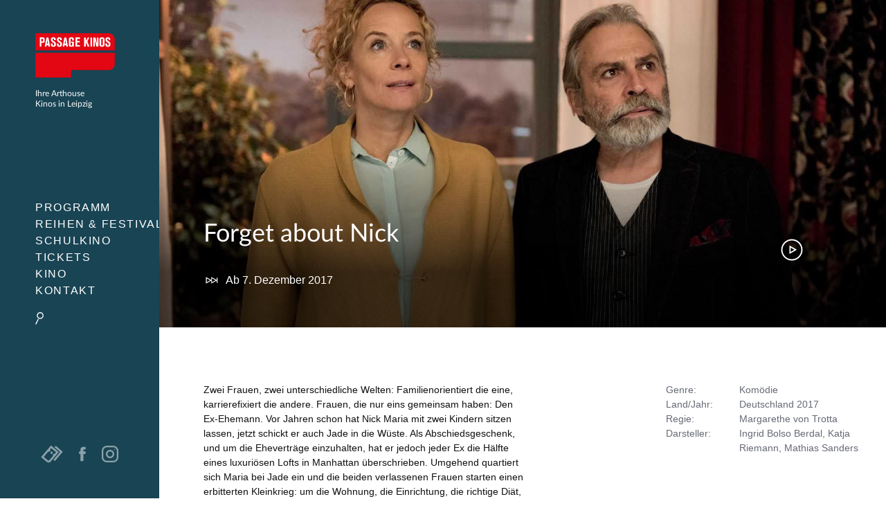

--- FILE ---
content_type: text/html; charset=UTF-8
request_url: http://ipv4.passage-kinos.de/forget-about-nick
body_size: 62683
content:
<!DOCTYPE html>
<html lang="de" dir="ltr">
	<head>
		<title>Forget about Nick — Passage Kinos Leipzig</title>
		<base href="/">
		<meta charset="UTF-8">
		<meta http-equiv="content-type" content="text/html; charset=UTF-8">
		<!--[if IE]><script src="/js/html5shiv.js"></script><![endif]-->
		<!--[if lt IE 9]><meta http-equiv="refresh" content="0; URL=offline"><![endif]-->
		<link rel="stylesheet" type="text/css" href="/css/style.css?v=4">
		<meta name="viewport" content="width=device-width, initial-scale=1, minimal-ui">
		<meta http-equiv="X-UA-Compatible" content="IE=edge">
		<meta name="twitter:title" content="Forget about Nick — Passage Kinos Leipzig">
		<meta name="description" itemprop="description" content="Die neue Komödie von Margarethe von Trotta – mit Katja Riemann in der Hauptrolle.">
		<meta name="twitter:description" content="Die neue Komödie von Margarethe von Trotta – mit Katja Riemann in der Hauptrolle.">
		<meta property="og:image" content="http://ipv4.passage-kinos.de/assets/components/phpthumbof/cache/FAN.611e1ae6e1b0540843eaaee1cb4d4d15.jpg">
		
		<meta property="og:image" content="http://ipv4.passage-kinos.de/assets/components/phpthumbof/cache/FAN.ea50ed86c73c21cebaf62390b75f1a7a.jpg"><meta name="twitter:image" content="http://ipv4.passage-kinos.de//assets/components/phpthumbof/cache/FAN.ea50ed86c73c21cebaf62390b75f1a7a.jpg">
		
		<meta property="og:image" content="http://ipv4.passage-kinos.de/assets/components/phpthumbof/cache/Ufo_bearbeitet_.06e9cd0045c23ab7d248626729dd404b.jpg">
		<meta property="og:image" content="http://ipv4.passage-kinos.de/img/logo-social.png">
		<meta name="twitter:image" content="http://ipv4.passage-kinos.de/assets/components/phpthumbof/cache/Ufo_bearbeitet_.06e9cd0045c23ab7d248626729dd404b.jpg">
		<meta name="twitter:card" content="summary_large_image">
		<meta name="theme-color" content="#194454">
		<meta name="mobile-web-app-capable" content="yes">
		<link rel="shortcut icon" href="favicon.png">
		<!--style></style-->
		<link rel="canonical" href="http://ipv4.passage-kinos.de/forget-about-nick">
		<link rel="manifest" href="manifest.json">
	</head>
	<body x-data="{
			consent: $persist(false)
		}" class="doc-899">
		<!--[if lt IE 9]><p class="absoulte full-width white center p1 bg-yellow">Bewegen Sie sicher durch das Internet und <a href="http://browsehappy.com">aktualisieren Sie Ihren Browser</a>! Vielen Dank.</p><![endif]-->
		<div class="check-device"></div>

		<input type="checkbox" name="menu-status" id="menu-status">
		<label for="menu-status" class="menu-icon">
			<span class="menu-icon-lines"></span>
		</label>
		
		<input type="checkbox" name="filter-status" id="filter-status">
		<label for="filter-status" class="filter-icon">
			<span class="filter-icon-magnify"></span>
		</label>

		<h2 class="logo">
			<a href="/">Passage Kinos</a>
			<span class="h6 font-light">Ihre Arthouse<br>Kinos in Leipzig</span>
		</h2>
		<div class="menu-wrapper">
			<nav class="menu">
				<ul><li class="first"><a href="termine" title="Programm">Programm</a><ul><li class="first"><a href="termine" title="Spielzeiten">Spielzeiten</a></li>
<li><a href="filme" title="Aktuelle Filme"><nobr>Aktuelle Filme</nobr></a></li>
<li><a href="vorschau" title="Vorschau">Vorschau</a></li>
<li><a href="events" title="Events">Events</a></li>
<li class="last"><a href="hitparade" title="Hitparade">Hitparade</a></li>
</ul></li>
<li><a href="specials" title="Reihen &amp; Festivals"><nobr>Reihen &amp; Festivals</nobr></a></li>
<li><a href="schulkino" title="Schulkino">Schulkino</a><ul><li class="first"><a href="https://tally.so/r/wo4v1O" title="Anfragen" target="_blank">Anfragen</a></li>
<li><a href="britfilms" title="Britfilmfest">Britfilmfest</a></li>
<li><a href="cinefete-franzoesisches-jugendfilmfestival-auf-tournee" title="Cinéfête">Cinéfête</a></li>
<li class="last"><a href="schulkinowochen" title="SchulKinoWochen">SchulKinoWochen</a></li>
</ul></li>
<li><a href="tickets" title="Tickets">Tickets</a><ul><li class="first"><a href="arthouse-karten" title="Arthouse-Karten">Arthouse-Karten</a></li>
<li><a href="online-gutscheine" title="Gutscheine" settimeout document.queryselector>Gutscheine</a></li>
<li class="last"><a href="kinokarten-online" title="Kinokarten online">Kinokarten online</a></li>
</ul></li>
<li><a href="kino" title="Kino">Kino</a><ul><li class="first"><a href="werben-und-mieten" title="Werben &amp; Mieten">Werben &amp; Mieten</a></li>
<li><a href="galerie" title="Galerie">Galerie</a></li>
<li class="last"><a href="historie" title="Historie">Historie</a></li>
</ul></li>
<li class="last"><a href="kontakt" title="Kontakt">Kontakt</a></li>
</ul>
				<label for="filter-status" class="filter-icon"></label>
			</nav>
			<div class="menu-foot lg-show">
				<div class="menu-foot-wrapper white-links">
				  <!--p class="col col-9 h6 white">
					<span class="icon icon-middle icon-inline icon-tickets-white"></span>
					<a href="kinokarten-online">Kinokarten<br>kaufen</a>
					0341 2173865
				  </p-->				
					<a href="kinokarten-online" class="icon icon-big icon-tickets-white col col-left mr1 opacity-50 translatey--2"></a>
					<a href="https://www.facebook.com/PassageKinos" target="_blank" class="icon icon-middle icon-fb-white col mr2 opacity-50 translatey-1"></a>
					<a href="https://www.instagram.com/passagekinosleipzig" target="_blank" class="icon icon-middle col opacity-50 translatey-1">
<svg xmlns="http://www.w3.org/2000/svg" viewbox="0 0 512 512"><path fill="#FFF" d="M352 0H160C71.6 0 0 71.6 0 160v192c0 88.4 71.6 160 160 160h192c88.4 0 160-71.6 160-160V160C512 71.6 440.4 0 352 0zm112 352c0 61.8-50.2 112-112 112H160c-61.8 0-112-50.2-112-112V160C48 98.2 98.2 48 160 48h192c61.8 0 112 50.2 112 112v192z"></path><path fill="#FFF" d="M256 128c-70.7 0-128 57.3-128 128s57.3 128 128 128 128-57.3 128-128-57.3-128-128-128zm0 208c-44.1 0-80-35.9-80-80s35.9-80 80-80 80 35.9 80 80-35.9 80-80 80z"></path><circle cx="393.6" cy="118.4" r="17.1" fill="#FFF"></circle></svg></a>
				</div>
			</div>
		</div>
		
		<div id="site" class="site clearfix">

<div class="overview-film  proportion-16-9  proportion-16-9-close webticket-108104">
  <div class="film-header  proportion-16-9-close-height lazy-bg" data-lazy-bg-small="/assets/components/phpthumbof/cache/FAN.ea50ed86c73c21cebaf62390b75f1a7a.36ea93392d8cfd1df8bb0a60f2693ec3.jpg" data-lazy-bg-big="/assets/components/phpthumbof/cache/FAN.ea50ed86c73c21cebaf62390b75f1a7a.ee670071672132926c6fb6fea16e0d47.jpg">
	<div class="film-header-gradient">
	  <h2 class="film-header-name h3"><a class="font-light white">Forget about Nick </a></h2>
	  <div class="film-header-subline nowrap">		
		<p class="left white m0 mr4 clearfix"><span class="icon icon-middle icon-next-white left mr1"></span>Ab  7. Dezember 2017</p>
		
	  </div>
	</div>
	<p class="film-header-play"><a href="#trailer899" class="icon icon-big icon-play-white">Trailer</a><span class="film-header-play-circle hide"></span></p>
	<div class="film-trailer-embed" id="trailer899">
	  <div x-data="{
            init() {
                let iframe = $root.querySelector('iframe'),
                    movieTrailerUrl = iframe.getAttribute('data-modal-src');
                $watch('consent', () =&gt; {
                    if (movieTrailerUrl) {
                        iframe.src = movieTrailerUrl;
                    }
                });
            }
        }" class="embed relative"><iframe width="560" height="315" data-modal-src="https://www.youtube-nocookie.com/embed/tkunxpIybPk" frameborder="0" allowfullscreen x-show="consent" x-bind:data-modal-src="consent ? 'https://www.youtube-nocookie.com/embed/tkunxpIybPk' : null"></iframe><div x-show="!consent" class="absolute top-0 left-0 right-0 bottom-0 h5 p2 bg-silver border"><p>Möchten Sie den Inhalt von YouTube laden?</p><button x-on:click="consent = true" class="white mr2 bg-red">Inhalt laden</button><a href="datenschutz">Datenschutzerklärung</a></div></div>
	  <span class="film-trailer-embed-close icon icon-big icon-close-white"></span>
	</div>
  </div>
  <div class="film-content proportion-16-9-content">
	<div class="film-dates bg-lighter-gray clearfix">
	  <div class="slick">
	  	
	  </div>
	</div>
	<div class="content container clearfix">
	  <div class="sm-col md-col-6 p2 markdown">
		<p>Zwei Frauen, zwei unterschiedliche Welten: Familienorientiert die eine, karrierefixiert die andere. Frauen, die nur eins gemeinsam haben: Den Ex-Ehemann. Vor Jahren schon hat Nick Maria mit zwei Kindern sitzen lassen, jetzt schickt er auch Jade in die Wüste. Als Abschiedsgeschenk, und um die Eheverträge einzuhalten, hat er jedoch jeder Ex die Hälfte eines luxuriösen Lofts in Manhattan überschrieben. Umgehend quartiert sich Maria bei Jade ein und die beiden verlassenen Frauen starten einen erbitterten Kleinkrieg: um die Wohnung, die Einrichtung, die richtige Diät, die passenden Beleidigungen für den Ehe-Deserteur und den richtigen Umgang mit dem Ex: achten oder ächten? Doch mit der Zeit kommen die Frauen sich näher, finden Verständnis und Mitgefühl füreinander, sie lachen nicht mehr übereinander, sondern miteinander – und müssen feststellen, dass Uneinigkeit manchmal auch einen kann. Wie Margarethe von Trotta die beiden Streitenden im Irrgarten ihrer Gefühle zwischen Kränkung und Kampfansage agieren lässt, das ist bewegend, klug und ziemlich komisch.</p>

	  </div>
	  <div class="film-credits sm-col md-col-4 md-col-right p2">
		<dl class="clearfix">
		  <dt>Genre</dt><dd>Komödie</dd>
		  <dt>Land/Jahr</dt><dd>Deutschland 2017</dd>
		  <dt>Regie</dt><dd>Margarethe von Trotta</dd>
		  <dt>Darsteller</dt><dd>Ingrid Bolso Berdal, Katja Riemann, Mathias Sanders</dd>
		  
		  
		  
		  	
		  
		  
		</dl>
		  
		<div id="film-special-dates-box">
		  
		</div>
	  </div>
	  <div class="clear sm-col md-col-6 p2">
		<p class="-hide"><span class="block red goback mt4"><span class="icon icon-small icon-arrow-left left mr1 translatey-1"></span> zurück</span></p>
	  </div>
    </div>
  </div>
  <span class="film-header-close icon icon-big icon-close-white"></span>
</div>

		  

		  
			<!--div class="content-start-height startpage-largeview-fix-right ad-fft">
    <a href="franzoesische-filmtage-leipzig">
		<img src="http://dev.franzoesische-filmtage.de/styleguide/img/header-content.svg">
	</a>
    <div class="ad-text">
        <p class="p2 md-p3">
			<a href="franzoesische-filmtage-leipzig" class="block white">mehr Infos <span class="icon icon-inline icon-small icon-arrow-right-white translatey-1"></span></a>
        </p>
    </div>
</div-->
		  

		  
			<div class="clear startpage-largeview-fix-right newsletter-bg">  
  <div class="hide md-col md-col-4 startpage-largeview-fix-right-hide bg-dark-gray content-start-height">
	<form action="//passage-kinos.us12.list-manage.com/subscribe/post?u=9114263eb829108f304ebfb6f&amp;id=900c8bdebb" method="post" target="_blank" class="newsletter-subscribe clear center white p2 py4">
	  <div class="newsletter-subscribe-animation col-1 mx-auto mb2 lazy-bg" data-lazy-bg-small="img/animation/newsletter.png" data-lazy-bg-big="img/animation/newsletter.png"></div>
	  <h2 class="mt0">News auf Facebook</h2>
	  <p class="opacity-50">Folge uns auf Facebook: Aktuelle Filme, News und Gewinnspiele!</p>
	  <p><a href="//fb.com/PassageKinos" target="_blank" class="white">facebook.com/PassageKinos</a> <span class="icon icon-inline icon-small icon-arrow-right-white translatey-1"></span></p>
	</form>
  </div> 
  <div class="md-col md-col-6 startpage-largeview-fix-right-col _ad _ad-sneak bg-red content-start-height" style="background-image:url(assets/upload/Specials/Tickets/tickets-bg.png);background-size:62%;background-position:right bottom;background-repeat:no-repeat">
	<div class="block p2 content-start-padding white-links no-hover">		
	  <h3 class="m0">
		<span class="box-headline-big mr1 white">Online Gutscheine</span>
	  </h3>
	  <p class="h5 white mt3 col-9">
	  	Online Gutscheine bequem online kaufen.
		<a href="online-gutscheine" class="block white mt2">mehr Infos <span class="icon icon-inline icon-small icon-arrow-right-white translatey-1"></span></a>
	  </p>
	</div>
  </div>
  <div class="md-col md-col-6 startpage-largeview-fix-right-col ad ad-sneak content-start-height" style="background-image:url([data-uri])">
	<div class="block p2 content-start-padding white-links no-hover">		
	  <h3 class="m0">
		<span class="box-headline-big mr1 white">Arthouse-Karten</span>
	  </h3>
	  <p class="h5 white mt3 col-9">
		Das besondere Geschenk für Cineasten.
		<a href="arthouse-karten" class="block white mt2">mehr Infos <span class="icon icon-inline icon-small icon-arrow-right-white translatey-1"></span></a>
	  </p>
	</div>
  </div>
</div>
		  

		  <footer class="foot clear py4 bg-light-gray clearfix">
			  <div class="md-flex flex-justify content">
				  <div class="md-col md-col-6 p2">
					  <ul class="list-reset">
						  <li class="h6 inline-block mr3"><a href="kontakt" class="dark-gray">Kontakt</a></li>
						  <li class="h6 inline-block mr3"><a href="impressum" class="dark-gray">Impressum</a></li>
						  <li class="h6 inline-block mr3"><a href="datenschutz" class="dark-gray">Datenschutzerklärung</a></li>
						  <li class="h6 inline-block mr3"><a href="werben-und-mieten" class="dark-gray">Werben &amp; Mieten</a></li>
						  <!--li class="h6 inline-block">Ticket-Hotline 0341 2173865</li-->
					  </ul>
				  </div>
				  <div class="md-col md-col-5 flex flex-center flex-justify p2">
					  <a href="http://www.agkino.de/" rel="noreferer" target="_blank" class="col-2 mr3 opacity-50"><img src="[data-uri]"></a>
					  <a href="http://www.europa-cinemas.org/" rel="noreferer" target="_blank" class="col-2 mr3 opacity-50"><img src="[data-uri]"></a>
					  <a href="http://www.leipzig.de/jugend-familie-und-soziales/familienfreundliche-stadt/" rel="noreferer" target="_blank" class="col-2 mr3 opacity-50"><img src="[data-uri]"></a>
					  <a href="https://www.kulturpass.de/" rel="noreferer" target="_blank" class="col-2 mr3 opacity-50"><img src="img/logos/kulturpass-logo.svg"></a>
				  </div>
			  </div>
			  <!--p class="h6 dark-gray mt4 mb4">&copy; Passage Kinos Leipzig</p-->
		  </footer>

		</div>

		

		<div id="siteloading" class="siteloading-loader"></div>
		<script type="text/javascript">
		  document.getElementById("siteloading").className += " show";
		  document.getElementById("site").className += " hide";
		</script>
		
		<div class="filter-wrapper">
			

<form action="/termine" method="get" class="p2">

<label for="filter-status" class="icon icon-middle icon-close absolute top-0 right-0 pointer m2"></label>

<legend class="box-headline-big mt1 mb2">Suche</legend>

<p class="h6">Suchen Sie im aktuellen Programm, ältere Filme finden Sie im <a href="archiv">Archiv</a>.

</p><div>
<label for="filmname" class="hide">Filmname</label>
<input type="search" name="filmname" id="filmname" value="" placeholder="Filmtitel" class="field-light not-rounded full-width h5" list="films">
<datalist id="films">
<option value="21 Gramm">
</option><option value="Ach, diese Lücke, diese entsetzliche Lücke">
</option><option value="Architektur des Glücks">
</option><option value="Astrid Lindgren - Die Menschheit hat den Verstand verloren">
</option><option value="Charlie der Superhund">
</option><option value="Checker Tobi 3 - Die heimliche Herrscherin der Erde">
</option><option value="Coexistence, My Ass!">
</option><option value="Das fast normale Leben">
</option><option value="Der Fremde">
</option><option value="Der Schimmelreiter">
</option><option value="Die Drei ??? - Toteninsel">
</option><option value="Die Progressiven Nostalgiker">
</option><option value="Ein Kuchen für den Präsidenten">
</option><option value="Ein fast perfekter Antrag">
</option><option value="Ein kleines Stück vom Kuchen">
</option><option value="Extrawurst">
</option><option value="Fassaden">
</option><option value="Father Mother Sister Brother">
</option><option value="Folktales - Mit Schlittenhunden ins Leben">
</option><option value="Frühstück bei Tiffany">
</option><option value="G.O.A.T. - Bock auf große Sprünge">
</option><option value="Gelbe Briefe">
</option><option value="Hamnet">
</option><option value="Hoppers">
</option><option value="I Needed Everyone To Know">
</option><option value="Junge Mütter">
</option><option value="KINOLEBEN - Über das Tübinger Arsenal und andere Programmkinos">
</option><option value="Little Trouble Girls">
</option><option value="Lolita">
</option><option value="Lolita lesen in Teheran">
</option><option value="Marty Supreme">
</option><option value="No Mercy">
</option><option value="No Other Choice">
</option><option value="Pillion">
</option><option value="Prinzessin Mononoke">
</option><option value="Rental Family">
</option><option value="SCARLET">
</option><option value="Silent Friend">
</option><option value="Stolz und Vorurteil">
</option><option value="The History of Sound">
</option><option value="The Moment">
</option><option value="Therapie für Wikinger">
</option><option value="Triegel trifft Cranach - Malen im Widerstreit der Zeiten">
</option><option value="Unsere Arthouse SNEAK Preview">
</option><option value="Waltz with Bashir">
</option><option value="White Snail">
</option><option value="Winter in Sokcho">
</option><option value="Woodwalkers 2">
</option><option value="Wuthering Heights - Sturmhöhe">
</option><option value="Zoomania 2">
</option></datalist>
</div>

<div class="mt3">
<label for="datum" class="h5 block mb1">Datum ab</label>
<select name="datum" id="datum" class="field-light full-width h5 p0">
<option value="">Heute</option>
<option value="2026-02-04">Morgen</option>
<option value="2026-02-06">nächstes Wochenende</option>
<option value="2026-02-09">nächste Woche</option>
</select>
</div>

<div class="mt2">
<label for="genre" class="h5 block mb1">Genre</label>
<select name="genre[]" id="genre" class="field-light full-width h5" multiple>
<option value="">Alle</option>
<option value="Drama">Drama</option>
<option value="Dokumentarfilm">Dokumentarfilm</option>
<option value="Komödie">Komödie</option>
<option value="Familie">Familie</option>
<option value="Animationsfilm">Animationsfilm</option>
<option value="Thriller">Thriller</option>
<option value="Kinderfilm">Kinderfilm</option>
<option value="Abenteuer">Abenteuer</option>
<option value="Tragikomödie">Tragikomödie</option>
<option value="Animation">Animation</option>
</select>
</div>

<div class="mt2 mb2">
<label for="special" class="h5 block mb1">Special</label>
<select name="special[]" id="special" class="field-light full-width h5" multiple>
<option value="">Alle</option>
<option value="sonderereignis">Premieren &amp; Special</option>

</select>
</div>

<div class="mt2 mb2">
<label for="saal" class="h5 block mb1">Saal</label>
<select name="saal" id="special" class="field-light full-width h5">
<option value="">Alle</option>
<option value="Astoria">Astoria</option>
<option value="Casino">Casino</option>
<option value="Filmeck">Filmeck</option>
<option value="Wintergarten">Wintergarten</option>
<option value="Universum">Universum</option>
</select>
</div>

<div class="clearfix">
<input type="checkbox" name="fassung" id="fassung-omu" value="omu" class="left translatey-1"><label for="fassung-omu" class="h5 ml1">Filme in OmU</label>
</div>

<div class="clearfix">
<input type="checkbox" name="fassung" id="fassung-of" value="of" class="left translatey-1"><label for="fassung-of" class="h5 ml1">Filme in OF</label>
</div>

<div class="clearfix">
<input type="checkbox" name="barrierefrei" id="barrierefrei" value="ja" class="left translatey-1"><label for="barrierefrei" class="h5 ml1">Barrierfreier Zugang</label>
</div>

<div class="clearfix">
<input type="checkbox" name="hoerschleife" id="hoerschleife" value="ja" class="left translatey-1"><label for="hoerschleife" class="h5 ml1">Hörschleife</label>
</div>

<input type="hidden" name="ansicht" value="termin">

<div>
<input type="submit" name="search" value="Suchen" class="button bg-dark-gray mt3 mb4">
</div>

</form>
		</div>

		<script type="text/javascript" src="/js/script.js?v4" async></script>
		<script type="text/javascript" src="/js/alpine.js" defer></script>
		

		<script>
		  var _paq = window._paq = window._paq || [];
		  /* tracker methods like "setCustomDimension" should be called before "trackPageView" */
		  _paq.push(["setDoNotTrack", true]);
		  _paq.push(["disableCookies"]);
		  _paq.push(['trackPageView']);
		  _paq.push(['enableLinkTracking']);
		  (function() {
			var u="//statistik.passage-kinos.de/";
			_paq.push(['setTrackerUrl', u+'matomo.php']);
			_paq.push(['setSiteId', '1']);
			var d=document, g=d.createElement('script'), s=d.getElementsByTagName('script')[0];
			g.async=true; g.src=u+'matomo.js'; s.parentNode.insertBefore(g,s);
		  })();
		</script>

	</body>
</html>


--- FILE ---
content_type: application/javascript
request_url: http://ipv4.passage-kinos.de/js/script.js?v4
body_size: 42739
content:
/*!
 * jQuery JavaScript Library v2.1.4
 * http://jquery.com/
 *
 * Includes Sizzle.js
 * http://sizzlejs.com/
 *
 * Copyright 2005, 2014 jQuery Foundation, Inc. and other contributors
 * Released under the MIT license
 * http://jquery.org/license
 *
 * Date: 2015-04-28T16:01Z
 */
!function(e,t){"object"==typeof module&&"object"==typeof module.exports?module.exports=e.document?t(e,!0):function(e){if(!e.document)throw new Error("jQuery requires a window with a document");return t(e)}:t(e)}("undefined"!=typeof window?window:this,(function(e,t){function i(e){var t="length"in e&&e.length,i=Z.type(e);return"function"!==i&&!Z.isWindow(e)&&(!(1!==e.nodeType||!t)||("array"===i||0===t||"number"==typeof t&&t>0&&t-1 in e))}function n(e,t,i){if(Z.isFunction(t))return Z.grep(e,(function(e,n){return!!t.call(e,n,e)!==i}));if(t.nodeType)return Z.grep(e,(function(e){return e===t!==i}));if("string"==typeof t){if(ae.test(t))return Z.filter(t,e,i);t=Z.filter(t,e)}return Z.grep(e,(function(e){return _.call(t,e)>=0!==i}))}function o(e,t){for(;(e=e[t])&&1!==e.nodeType;);return e}function r(e){var t=he[e]={};return Z.each(e.match(fe)||[],(function(e,i){t[i]=!0})),t}function s(){K.removeEventListener("DOMContentLoaded",s,!1),e.removeEventListener("load",s,!1),Z.ready()}function a(){Object.defineProperty(this.cache={},0,{get:function(){return{}}}),this.expando=Z.expando+a.uid++}function l(e,t,i){var n;if(void 0===i&&1===e.nodeType)if(n="data-"+t.replace(xe,"-$1").toLowerCase(),"string"==typeof(i=e.getAttribute(n))){try{i="true"===i||"false"!==i&&("null"===i?null:+i+""===i?+i:we.test(i)?Z.parseJSON(i):i)}catch(e){}ye.set(e,t,i)}else i=void 0;return i}function c(){return!0}function d(){return!1}function u(){try{return K.activeElement}catch(e){}}function p(e,t){return Z.nodeName(e,"table")&&Z.nodeName(11!==t.nodeType?t:t.firstChild,"tr")?e.getElementsByTagName("tbody")[0]||e.appendChild(e.ownerDocument.createElement("tbody")):e}function f(e){return e.type=(null!==e.getAttribute("type"))+"/"+e.type,e}function h(e){var t=ze.exec(e.type);return t?e.type=t[1]:e.removeAttribute("type"),e}function g(e,t){for(var i=0,n=e.length;i<n;i++)me.set(e[i],"globalEval",!t||me.get(t[i],"globalEval"))}function v(e,t){var i,n,o,r,s,a,l,c;if(1===t.nodeType){if(me.hasData(e)&&(r=me.access(e),s=me.set(t,r),c=r.events))for(o in delete s.handle,s.events={},c)for(i=0,n=c[o].length;i<n;i++)Z.event.add(t,o,c[o][i]);ye.hasData(e)&&(a=ye.access(e),l=Z.extend({},a),ye.set(t,l))}}function m(e,t){var i=e.getElementsByTagName?e.getElementsByTagName(t||"*"):e.querySelectorAll?e.querySelectorAll(t||"*"):[];return void 0===t||t&&Z.nodeName(e,t)?Z.merge([e],i):i}function y(e,t){var i=t.nodeName.toLowerCase();"input"===i&&Se.test(e.type)?t.checked=e.checked:"input"!==i&&"textarea"!==i||(t.defaultValue=e.defaultValue)}function w(t,i){var n,o=Z(i.createElement(t)).appendTo(i.body),r=e.getDefaultComputedStyle&&(n=e.getDefaultComputedStyle(o[0]))?n.display:Z.css(o[0],"display");return o.detach(),r}function x(e){var t=K,i=Be[e];return i||("none"!==(i=w(e,t))&&i||((t=(Ie=(Ie||Z("<iframe frameborder='0' width='0' height='0'/>")).appendTo(t.documentElement))[0].contentDocument).write(),t.close(),i=w(e,t),Ie.detach()),Be[e]=i),i}function b(e,t,i){var n,o,r,s,a=e.style;return(i=i||_e(e))&&(s=i.getPropertyValue(t)||i[t]),i&&(""!==s||Z.contains(e.ownerDocument,e)||(s=Z.style(e,t)),Ue.test(s)&&Xe.test(t)&&(n=a.width,o=a.minWidth,r=a.maxWidth,a.minWidth=a.maxWidth=a.width=s,s=i.width,a.width=n,a.minWidth=o,a.maxWidth=r)),void 0!==s?s+"":s}function k(e,t){return{get:function(){if(!e())return(this.get=t).apply(this,arguments);delete this.get}}}function T(e,t){if(t in e)return t;for(var i=t[0].toUpperCase()+t.slice(1),n=t,o=Je.length;o--;)if((t=Je[o]+i)in e)return t;return n}function S(e,t,i){var n=Qe.exec(t);return n?Math.max(0,n[1]-(i||0))+(n[2]||"px"):t}function C(e,t,i,n,o){for(var r=i===(n?"border":"content")?4:"width"===t?1:0,s=0;r<4;r+=2)"margin"===i&&(s+=Z.css(e,i+ke[r],!0,o)),n?("content"===i&&(s-=Z.css(e,"padding"+ke[r],!0,o)),"margin"!==i&&(s-=Z.css(e,"border"+ke[r]+"Width",!0,o))):(s+=Z.css(e,"padding"+ke[r],!0,o),"padding"!==i&&(s+=Z.css(e,"border"+ke[r]+"Width",!0,o)));return s}function $(e,t,i){var n=!0,o="width"===t?e.offsetWidth:e.offsetHeight,r=_e(e),s="border-box"===Z.css(e,"boxSizing",!1,r);if(o<=0||null==o){if(((o=b(e,t,r))<0||null==o)&&(o=e.style[t]),Ue.test(o))return o;n=s&&(G.boxSizingReliable()||o===e.style[t]),o=parseFloat(o)||0}return o+C(e,t,i||(s?"border":"content"),n,r)+"px"}function A(e,t){for(var i,n,o,r=[],s=0,a=e.length;s<a;s++)(n=e[s]).style&&(r[s]=me.get(n,"olddisplay"),i=n.style.display,t?(r[s]||"none"!==i||(n.style.display=""),""===n.style.display&&Te(n)&&(r[s]=me.access(n,"olddisplay",x(n.nodeName)))):(o=Te(n),"none"===i&&o||me.set(n,"olddisplay",o?i:Z.css(n,"display"))));for(s=0;s<a;s++)(n=e[s]).style&&(t&&"none"!==n.style.display&&""!==n.style.display||(n.style.display=t?r[s]||"":"none"));return e}function E(e,t,i,n,o){return new E.prototype.init(e,t,i,n,o)}function j(){return setTimeout((function(){Ze=void 0})),Ze=Z.now()}function D(e,t){var i,n=0,o={height:e};for(t=t?1:0;n<4;n+=2-t)o["margin"+(i=ke[n])]=o["padding"+i]=e;return t&&(o.opacity=o.width=e),o}function N(e,t,i){for(var n,o=(rt[t]||[]).concat(rt["*"]),r=0,s=o.length;r<s;r++)if(n=o[r].call(i,t,e))return n}function H(e,t,i){var n,o,r,s,a,l,c,d,u=this,p={},f=e.style,h=e.nodeType&&Te(e),g=me.get(e,"fxshow");for(n in i.queue||(null==(a=Z._queueHooks(e,"fx")).unqueued&&(a.unqueued=0,l=a.empty.fire,a.empty.fire=function(){a.unqueued||l()}),a.unqueued++,u.always((function(){u.always((function(){a.unqueued--,Z.queue(e,"fx").length||a.empty.fire()}))}))),1===e.nodeType&&("height"in t||"width"in t)&&(i.overflow=[f.overflow,f.overflowX,f.overflowY],"inline"===(d="none"===(c=Z.css(e,"display"))?me.get(e,"olddisplay")||x(e.nodeName):c)&&"none"===Z.css(e,"float")&&(f.display="inline-block")),i.overflow&&(f.overflow="hidden",u.always((function(){f.overflow=i.overflow[0],f.overflowX=i.overflow[1],f.overflowY=i.overflow[2]}))),t)if(o=t[n],tt.exec(o)){if(delete t[n],r=r||"toggle"===o,o===(h?"hide":"show")){if("show"!==o||!g||void 0===g[n])continue;h=!0}p[n]=g&&g[n]||Z.style(e,n)}else c=void 0;if(Z.isEmptyObject(p))"inline"===("none"===c?x(e.nodeName):c)&&(f.display=c);else for(n in g?"hidden"in g&&(h=g.hidden):g=me.access(e,"fxshow",{}),r&&(g.hidden=!h),h?Z(e).show():u.done((function(){Z(e).hide()})),u.done((function(){var t;for(t in me.remove(e,"fxshow"),p)Z.style(e,t,p[t])})),p)s=N(h?g[n]:0,n,u),n in g||(g[n]=s.start,h&&(s.end=s.start,s.start="width"===n||"height"===n?1:0))}function P(e,t){var i,n,o,r,s;for(i in e)if(o=t[n=Z.camelCase(i)],r=e[i],Z.isArray(r)&&(o=r[1],r=e[i]=r[0]),i!==n&&(e[n]=r,delete e[i]),(s=Z.cssHooks[n])&&"expand"in s)for(i in r=s.expand(r),delete e[n],r)i in e||(e[i]=r[i],t[i]=o);else t[n]=o}function O(e,t,i){var n,o,r=0,s=ot.length,a=Z.Deferred().always((function(){delete l.elem})),l=function(){if(o)return!1;for(var t=Ze||j(),i=Math.max(0,c.startTime+c.duration-t),n,r=1-(i/c.duration||0),s=0,l=c.tweens.length;s<l;s++)c.tweens[s].run(r);return a.notifyWith(e,[c,r,i]),r<1&&l?i:(a.resolveWith(e,[c]),!1)},c=a.promise({elem:e,props:Z.extend({},t),opts:Z.extend(!0,{specialEasing:{}},i),originalProperties:t,originalOptions:i,startTime:Ze||j(),duration:i.duration,tweens:[],createTween:function(t,i){var n=Z.Tween(e,c.opts,t,i,c.opts.specialEasing[t]||c.opts.easing);return c.tweens.push(n),n},stop:function(t){var i=0,n=t?c.tweens.length:0;if(o)return this;for(o=!0;i<n;i++)c.tweens[i].run(1);return t?a.resolveWith(e,[c,t]):a.rejectWith(e,[c,t]),this}}),d=c.props;for(P(d,c.opts.specialEasing);r<s;r++)if(n=ot[r].call(c,e,d,c.opts))return n;return Z.map(d,N,c),Z.isFunction(c.opts.start)&&c.opts.start.call(e,c),Z.fx.timer(Z.extend(l,{elem:e,anim:c,queue:c.opts.queue})),c.progress(c.opts.progress).done(c.opts.done,c.opts.complete).fail(c.opts.fail).always(c.opts.always)}function q(e){return function(t,i){"string"!=typeof t&&(i=t,t="*");var n,o=0,r=t.toLowerCase().match(fe)||[];if(Z.isFunction(i))for(;n=r[o++];)"+"===n[0]?(n=n.slice(1)||"*",(e[n]=e[n]||[]).unshift(i)):(e[n]=e[n]||[]).push(i)}}function L(e,t,i,n){function o(a){var l;return r[a]=!0,Z.each(e[a]||[],(function(e,a){var c=a(t,i,n);return"string"!=typeof c||s||r[c]?s?!(l=c):void 0:(t.dataTypes.unshift(c),o(c),!1)})),l}var r={},s=e===kt;return o(t.dataTypes[0])||!r["*"]&&o("*")}function M(e,t){var i,n,o=Z.ajaxSettings.flatOptions||{};for(i in t)void 0!==t[i]&&((o[i]?e:n||(n={}))[i]=t[i]);return n&&Z.extend(!0,e,n),e}function W(e,t,i){for(var n,o,r,s,a=e.contents,l=e.dataTypes;"*"===l[0];)l.shift(),void 0===n&&(n=e.mimeType||t.getResponseHeader("Content-Type"));if(n)for(o in a)if(a[o]&&a[o].test(n)){l.unshift(o);break}if(l[0]in i)r=l[0];else{for(o in i){if(!l[0]||e.converters[o+" "+l[0]]){r=o;break}s||(s=o)}r=r||s}if(r)return r!==l[0]&&l.unshift(r),i[r]}function z(e,t,i,n){var o,r,s,a,l,c={},d=e.dataTypes.slice();if(d[1])for(s in e.converters)c[s.toLowerCase()]=e.converters[s];for(r=d.shift();r;)if(e.responseFields[r]&&(i[e.responseFields[r]]=t),!l&&n&&e.dataFilter&&(t=e.dataFilter(t,e.dataType)),l=r,r=d.shift())if("*"===r)r=l;else if("*"!==l&&l!==r){if(!(s=c[l+" "+r]||c["* "+r]))for(o in c)if((a=o.split(" "))[1]===r&&(s=c[l+" "+a[0]]||c["* "+a[0]])){!0===s?s=c[o]:!0!==c[o]&&(r=a[0],d.unshift(a[1]));break}if(!0!==s)if(s&&e.throws)t=s(t);else try{t=s(t)}catch(e){return{state:"parsererror",error:s?e:"No conversion from "+l+" to "+r}}}return{state:"success",data:t}}function F(e,t,i,n){var o;if(Z.isArray(t))Z.each(t,(function(t,o){i||At.test(e)?n(e,o):F(e+"["+("object"==typeof o?t:"")+"]",o,i,n)}));else if(i||"object"!==Z.type(t))n(e,t);else for(o in t)F(e+"["+o+"]",t[o],i,n)}function R(e){return Z.isWindow(e)?e:9===e.nodeType&&e.defaultView}var I=[],B=I.slice,X=I.concat,U=I.push,_=I.indexOf,Y={},Q=Y.toString,V=Y.hasOwnProperty,G={},K=e.document,J="2.1.4",Z=function(e,t){return new Z.fn.init(e,t)},ee=/^[\s\uFEFF\xA0]+|[\s\uFEFF\xA0]+$/g,te=/^-ms-/,ie=/-([\da-z])/gi,ne=function(e,t){return t.toUpperCase()};Z.fn=Z.prototype={jquery:"2.1.4",constructor:Z,selector:"",length:0,toArray:function(){return B.call(this)},get:function(e){return null!=e?e<0?this[e+this.length]:this[e]:B.call(this)},pushStack:function(e){var t=Z.merge(this.constructor(),e);return t.prevObject=this,t.context=this.context,t},each:function(e,t){return Z.each(this,e,t)},map:function(e){return this.pushStack(Z.map(this,(function(t,i){return e.call(t,i,t)})))},slice:function(){return this.pushStack(B.apply(this,arguments))},first:function(){return this.eq(0)},last:function(){return this.eq(-1)},eq:function(e){var t=this.length,i=+e+(e<0?t:0);return this.pushStack(i>=0&&i<t?[this[i]]:[])},end:function(){return this.prevObject||this.constructor(null)},push:U,sort:I.sort,splice:I.splice},Z.extend=Z.fn.extend=function(e){var t,i,n,o,r,s,a=e||{},l=1,c=arguments.length,d=!1;for("boolean"==typeof a&&(d=a,a=arguments[l]||{},l++),"object"==typeof a||Z.isFunction(a)||(a={}),l===c&&(a=this,l--);l<c;l++)if(null!=(t=arguments[l]))for(i in t)n=a[i],a!==(o=t[i])&&(d&&o&&(Z.isPlainObject(o)||(r=Z.isArray(o)))?(r?(r=!1,s=n&&Z.isArray(n)?n:[]):s=n&&Z.isPlainObject(n)?n:{},a[i]=Z.extend(d,s,o)):void 0!==o&&(a[i]=o));return a},Z.extend({expando:"jQuery"+("2.1.4"+Math.random()).replace(/\D/g,""),isReady:!0,error:function(e){throw new Error(e)},noop:function(){},isFunction:function(e){return"function"===Z.type(e)},isArray:Array.isArray,isWindow:function(e){return null!=e&&e===e.window},isNumeric:function(e){return!Z.isArray(e)&&e-parseFloat(e)+1>=0},isPlainObject:function(e){return"object"===Z.type(e)&&!e.nodeType&&!Z.isWindow(e)&&!(e.constructor&&!V.call(e.constructor.prototype,"isPrototypeOf"))},isEmptyObject:function(e){var t;for(t in e)return!1;return!0},type:function(e){return null==e?e+"":"object"==typeof e||"function"==typeof e?Y[Q.call(e)]||"object":typeof e},globalEval:function(e){var t,i=eval;(e=Z.trim(e))&&(1===e.indexOf("use strict")?((t=K.createElement("script")).text=e,K.head.appendChild(t).parentNode.removeChild(t)):i(e))},camelCase:function(e){return e.replace(te,"ms-").replace(ie,ne)},nodeName:function(e,t){return e.nodeName&&e.nodeName.toLowerCase()===t.toLowerCase()},each:function(e,t,n){var o,r=0,s=e.length,a=i(e);if(n){if(a)for(;r<s&&!1!==(o=t.apply(e[r],n));r++);else for(r in e)if(!1===(o=t.apply(e[r],n)))break}else if(a)for(;r<s&&!1!==(o=t.call(e[r],r,e[r]));r++);else for(r in e)if(!1===(o=t.call(e[r],r,e[r])))break;return e},trim:function(e){return null==e?"":(e+"").replace(ee,"")},makeArray:function(e,t){var n=t||[];return null!=e&&(i(Object(e))?Z.merge(n,"string"==typeof e?[e]:e):U.call(n,e)),n},inArray:function(e,t,i){return null==t?-1:_.call(t,e,i)},merge:function(e,t){for(var i=+t.length,n=0,o=e.length;n<i;n++)e[o++]=t[n];return e.length=o,e},grep:function(e,t,i){for(var n,o=[],r=0,s=e.length,a=!i;r<s;r++)(n=!t(e[r],r))!==a&&o.push(e[r]);return o},map:function(e,t,n){var o,r=0,s=e.length,a,l=[];if(i(e))for(;r<s;r++)null!=(o=t(e[r],r,n))&&l.push(o);else for(r in e)null!=(o=t(e[r],r,n))&&l.push(o);return X.apply([],l)},guid:1,proxy:function(e,t){var i,n,o;if("string"==typeof t&&(i=e[t],t=e,e=i),Z.isFunction(e))return n=B.call(arguments,2),(o=function(){return e.apply(t||this,n.concat(B.call(arguments)))}).guid=e.guid=e.guid||Z.guid++,o},now:Date.now,support:G}),Z.each("Boolean Number String Function Array Date RegExp Object Error".split(" "),(function(e,t){Y["[object "+t+"]"]=t.toLowerCase()}));var oe=
/*!
 * Sizzle CSS Selector Engine v2.2.0-pre
 * http://sizzlejs.com/
 *
 * Copyright 2008, 2014 jQuery Foundation, Inc. and other contributors
 * Released under the MIT license
 * http://jquery.org/license
 *
 * Date: 2014-12-16
 */
function(e){function t(e,t,i,n){var o,r,s,a,l,c,u,f,h,g;if((t?t.ownerDocument||t:F)!==H&&N(t),i=i||[],a=(t=t||H).nodeType,"string"!=typeof e||!e||1!==a&&9!==a&&11!==a)return i;if(!n&&O){if(11!==a&&(o=ye.exec(e)))if(s=o[1]){if(9===a){if(!(r=t.getElementById(s))||!r.parentNode)return i;if(r.id===s)return i.push(r),i}else if(t.ownerDocument&&(r=t.ownerDocument.getElementById(s))&&W(t,r)&&r.id===s)return i.push(r),i}else{if(o[2])return J.apply(i,t.getElementsByTagName(e)),i;if((s=o[3])&&b.getElementsByClassName)return J.apply(i,t.getElementsByClassName(s)),i}if(b.qsa&&(!q||!q.test(e))){if(f=u=z,h=t,g=1!==a&&e,1===a&&"object"!==t.nodeName.toLowerCase()){for(c=C(e),(u=t.getAttribute("id"))?f=u.replace(xe,"\\$&"):t.setAttribute("id",f),f="[id='"+f+"'] ",l=c.length;l--;)c[l]=f+p(c[l]);h=we.test(e)&&d(t.parentNode)||t,g=c.join(",")}if(g)try{return J.apply(i,h.querySelectorAll(g)),i}catch(e){}finally{u||t.removeAttribute("id")}}}return A(e.replace(le,"$1"),t,i,n)}function i(){function e(i,n){return t.push(i+" ")>k.cacheLength&&delete e[t.shift()],e[i+" "]=n}var t=[];return e}function n(e){return e[z]=!0,e}function o(e){var t=H.createElement("div");try{return!!e(t)}catch(e){return!1}finally{t.parentNode&&t.parentNode.removeChild(t),t=null}}function r(e,t){for(var i=e.split("|"),n=e.length;n--;)k.attrHandle[i[n]]=t}function s(e,t){var i=t&&e,n=i&&1===e.nodeType&&1===t.nodeType&&(~t.sourceIndex||1<<31)-(~e.sourceIndex||1<<31);if(n)return n;if(i)for(;i=i.nextSibling;)if(i===t)return-1;return e?1:-1}function a(e){return function(t){var i;return"input"===t.nodeName.toLowerCase()&&t.type===e}}function l(e){return function(t){var i=t.nodeName.toLowerCase();return("input"===i||"button"===i)&&t.type===e}}function c(e){return n((function(t){return t=+t,n((function(i,n){for(var o,r=e([],i.length,t),s=r.length;s--;)i[o=r[s]]&&(i[o]=!(n[o]=i[o]))}))}))}function d(e){return e&&void 0!==e.getElementsByTagName&&e}function u(){}function p(e){for(var t=0,i=e.length,n="";t<i;t++)n+=e[t].value;return n}function f(e,t,i){var n=t.dir,o=i&&"parentNode"===n,r=I++;return t.first?function(t,i,r){for(;t=t[n];)if(1===t.nodeType||o)return e(t,i,r)}:function(t,i,s){var a,l,c=[R,r];if(s){for(;t=t[n];)if((1===t.nodeType||o)&&e(t,i,s))return!0}else for(;t=t[n];)if(1===t.nodeType||o){if((a=(l=t[z]||(t[z]={}))[n])&&a[0]===R&&a[1]===r)return c[2]=a[2];if(l[n]=c,c[2]=e(t,i,s))return!0}}}function h(e){return e.length>1?function(t,i,n){for(var o=e.length;o--;)if(!e[o](t,i,n))return!1;return!0}:e[0]}function g(e,i,n){for(var o=0,r=i.length;o<r;o++)t(e,i[o],n);return n}function v(e,t,i,n,o){for(var r,s=[],a=0,l=e.length,c=null!=t;a<l;a++)(r=e[a])&&(i&&!i(r,n,o)||(s.push(r),c&&t.push(a)));return s}function m(e,t,i,o,r,s){return o&&!o[z]&&(o=m(o)),r&&!r[z]&&(r=m(r,s)),n((function(n,s,a,l){var c,d,u,p=[],f=[],h=s.length,m=n||g(t||"*",a.nodeType?[a]:a,[]),y=!e||!n&&t?m:v(m,p,e,a,l),w=i?r||(n?e:h||o)?[]:s:y;if(i&&i(y,w,a,l),o)for(c=v(w,f),o(c,[],a,l),d=c.length;d--;)(u=c[d])&&(w[f[d]]=!(y[f[d]]=u));if(n){if(r||e){if(r){for(c=[],d=w.length;d--;)(u=w[d])&&c.push(y[d]=u);r(null,w=[],c,l)}for(d=w.length;d--;)(u=w[d])&&(c=r?ee(n,u):p[d])>-1&&(n[c]=!(s[c]=u))}}else w=v(w===s?w.splice(h,w.length):w),r?r(null,s,w,l):J.apply(s,w)}))}function y(e){for(var t,i,n,o=e.length,r=k.relative[e[0].type],s=r||k.relative[" "],a=r?1:0,l=f((function(e){return e===t}),s,!0),c=f((function(e){return ee(t,e)>-1}),s,!0),d=[function(e,i,n){var o=!r&&(n||i!==E)||((t=i).nodeType?l(e,i,n):c(e,i,n));return t=null,o}];a<o;a++)if(i=k.relative[e[a].type])d=[f(h(d),i)];else{if((i=k.filter[e[a].type].apply(null,e[a].matches))[z]){for(n=++a;n<o&&!k.relative[e[n].type];n++);return m(a>1&&h(d),a>1&&p(e.slice(0,a-1).concat({value:" "===e[a-2].type?"*":""})).replace(le,"$1"),i,a<n&&y(e.slice(a,n)),n<o&&y(e=e.slice(n)),n<o&&p(e))}d.push(i)}return h(d)}function w(e,i){var o=i.length>0,r=e.length>0,s=function(n,s,a,l,c){var d,u,p,f=0,h="0",g=n&&[],m=[],y=E,w=n||r&&k.find.TAG("*",c),x=R+=null==y?1:Math.random()||.1,b=w.length;for(c&&(E=s!==H&&s);h!==b&&null!=(d=w[h]);h++){if(r&&d){for(u=0;p=e[u++];)if(p(d,s,a)){l.push(d);break}c&&(R=x)}o&&((d=!p&&d)&&f--,n&&g.push(d))}if(f+=h,o&&h!==f){for(u=0;p=i[u++];)p(g,m,s,a);if(n){if(f>0)for(;h--;)g[h]||m[h]||(m[h]=G.call(l));m=v(m)}J.apply(l,m),c&&!n&&m.length>0&&f+i.length>1&&t.uniqueSort(l)}return c&&(R=x,E=y),g};return o?n(s):s}var x,b,k,T,S,C,$,A,E,j,D,N,H,P,O,q,L,M,W,z="sizzle"+1*new Date,F=e.document,R=0,I=0,B=i(),X=i(),U=i(),_=function(e,t){return e===t&&(D=!0),0},Y=1<<31,Q={}.hasOwnProperty,V=[],G=V.pop,K=V.push,J=V.push,Z=V.slice,ee=function(e,t){for(var i=0,n=e.length;i<n;i++)if(e[i]===t)return i;return-1},te="checked|selected|async|autofocus|autoplay|controls|defer|disabled|hidden|ismap|loop|multiple|open|readonly|required|scoped",ie="[\\x20\\t\\r\\n\\f]",ne="(?:\\\\.|[\\w-]|[^\\x00-\\xa0])+",oe=ne.replace("w","w#"),re="\\["+ie+"*("+ne+")(?:"+ie+"*([*^$|!~]?=)"+ie+"*(?:'((?:\\\\.|[^\\\\'])*)'|\"((?:\\\\.|[^\\\\\"])*)\"|("+oe+"))|)"+ie+"*\\]",se=":("+ne+")(?:\\((('((?:\\\\.|[^\\\\'])*)'|\"((?:\\\\.|[^\\\\\"])*)\")|((?:\\\\.|[^\\\\()[\\]]|"+re+")*)|.*)\\)|)",ae=new RegExp(ie+"+","g"),le=new RegExp("^"+ie+"+|((?:^|[^\\\\])(?:\\\\.)*)"+ie+"+$","g"),ce=new RegExp("^"+ie+"*,"+ie+"*"),de=new RegExp("^"+ie+"*([>+~]|"+ie+")"+ie+"*"),ue=new RegExp("="+ie+"*([^\\]'\"]*?)"+ie+"*\\]","g"),pe=new RegExp(se),fe=new RegExp("^"+oe+"$"),he={ID:new RegExp("^#("+ne+")"),CLASS:new RegExp("^\\.("+ne+")"),TAG:new RegExp("^("+ne.replace("w","w*")+")"),ATTR:new RegExp("^"+re),PSEUDO:new RegExp("^"+se),CHILD:new RegExp("^:(only|first|last|nth|nth-last)-(child|of-type)(?:\\("+ie+"*(even|odd|(([+-]|)(\\d*)n|)"+ie+"*(?:([+-]|)"+ie+"*(\\d+)|))"+ie+"*\\)|)","i"),bool:new RegExp("^(?:"+te+")$","i"),needsContext:new RegExp("^"+ie+"*[>+~]|:(even|odd|eq|gt|lt|nth|first|last)(?:\\("+ie+"*((?:-\\d)?\\d*)"+ie+"*\\)|)(?=[^-]|$)","i")},ge=/^(?:input|select|textarea|button)$/i,ve=/^h\d$/i,me=/^[^{]+\{\s*\[native \w/,ye=/^(?:#([\w-]+)|(\w+)|\.([\w-]+))$/,we=/[+~]/,xe=/'|\\/g,be=new RegExp("\\\\([\\da-f]{1,6}"+ie+"?|("+ie+")|.)","ig"),ke=function(e,t,i){var n="0x"+t-65536;return n!=n||i?t:n<0?String.fromCharCode(n+65536):String.fromCharCode(n>>10|55296,1023&n|56320)},Te=function(){N()};try{J.apply(V=Z.call(F.childNodes),F.childNodes),V[F.childNodes.length].nodeType}catch(e){J={apply:V.length?function(e,t){K.apply(e,Z.call(t))}:function(e,t){for(var i=e.length,n=0;e[i++]=t[n++];);e.length=i-1}}}for(x in b=t.support={},S=t.isXML=function(e){var t=e&&(e.ownerDocument||e).documentElement;return!!t&&"HTML"!==t.nodeName},N=t.setDocument=function(e){var t,i,n=e?e.ownerDocument||e:F;return n!==H&&9===n.nodeType&&n.documentElement?(H=n,P=n.documentElement,(i=n.defaultView)&&i!==i.top&&(i.addEventListener?i.addEventListener("unload",Te,!1):i.attachEvent&&i.attachEvent("onunload",Te)),O=!S(n),b.attributes=o((function(e){return e.className="i",!e.getAttribute("className")})),b.getElementsByTagName=o((function(e){return e.appendChild(n.createComment("")),!e.getElementsByTagName("*").length})),b.getElementsByClassName=me.test(n.getElementsByClassName),b.getById=o((function(e){return P.appendChild(e).id=z,!n.getElementsByName||!n.getElementsByName(z).length})),b.getById?(k.find.ID=function(e,t){if(void 0!==t.getElementById&&O){var i=t.getElementById(e);return i&&i.parentNode?[i]:[]}},k.filter.ID=function(e){var t=e.replace(be,ke);return function(e){return e.getAttribute("id")===t}}):(delete k.find.ID,k.filter.ID=function(e){var t=e.replace(be,ke);return function(e){var i=void 0!==e.getAttributeNode&&e.getAttributeNode("id");return i&&i.value===t}}),k.find.TAG=b.getElementsByTagName?function(e,t){return void 0!==t.getElementsByTagName?t.getElementsByTagName(e):b.qsa?t.querySelectorAll(e):void 0}:function(e,t){var i,n=[],o=0,r=t.getElementsByTagName(e);if("*"===e){for(;i=r[o++];)1===i.nodeType&&n.push(i);return n}return r},k.find.CLASS=b.getElementsByClassName&&function(e,t){if(O)return t.getElementsByClassName(e)},L=[],q=[],(b.qsa=me.test(n.querySelectorAll))&&(o((function(e){P.appendChild(e).innerHTML="<a id='"+z+"'></a><select id='"+z+"-\f]' msallowcapture=''><option selected=''></option></select>",e.querySelectorAll("[msallowcapture^='']").length&&q.push("[*^$]="+ie+"*(?:''|\"\")"),e.querySelectorAll("[selected]").length||q.push("\\["+ie+"*(?:value|"+te+")"),e.querySelectorAll("[id~="+z+"-]").length||q.push("~="),e.querySelectorAll(":checked").length||q.push(":checked"),e.querySelectorAll("a#"+z+"+*").length||q.push(".#.+[+~]")})),o((function(e){var t=n.createElement("input");t.setAttribute("type","hidden"),e.appendChild(t).setAttribute("name","D"),e.querySelectorAll("[name=d]").length&&q.push("name"+ie+"*[*^$|!~]?="),e.querySelectorAll(":enabled").length||q.push(":enabled",":disabled"),e.querySelectorAll("*,:x"),q.push(",.*:")}))),(b.matchesSelector=me.test(M=P.matches||P.webkitMatchesSelector||P.mozMatchesSelector||P.oMatchesSelector||P.msMatchesSelector))&&o((function(e){b.disconnectedMatch=M.call(e,"div"),M.call(e,"[s!='']:x"),L.push("!=",se)})),q=q.length&&new RegExp(q.join("|")),L=L.length&&new RegExp(L.join("|")),t=me.test(P.compareDocumentPosition),W=t||me.test(P.contains)?function(e,t){var i=9===e.nodeType?e.documentElement:e,n=t&&t.parentNode;return e===n||!(!n||1!==n.nodeType||!(i.contains?i.contains(n):e.compareDocumentPosition&&16&e.compareDocumentPosition(n)))}:function(e,t){if(t)for(;t=t.parentNode;)if(t===e)return!0;return!1},_=t?function(e,t){if(e===t)return D=!0,0;var i=!e.compareDocumentPosition-!t.compareDocumentPosition;return i||(1&(i=(e.ownerDocument||e)===(t.ownerDocument||t)?e.compareDocumentPosition(t):1)||!b.sortDetached&&t.compareDocumentPosition(e)===i?e===n||e.ownerDocument===F&&W(F,e)?-1:t===n||t.ownerDocument===F&&W(F,t)?1:j?ee(j,e)-ee(j,t):0:4&i?-1:1)}:function(e,t){if(e===t)return D=!0,0;var i,o=0,r=e.parentNode,a=t.parentNode,l=[e],c=[t];if(!r||!a)return e===n?-1:t===n?1:r?-1:a?1:j?ee(j,e)-ee(j,t):0;if(r===a)return s(e,t);for(i=e;i=i.parentNode;)l.unshift(i);for(i=t;i=i.parentNode;)c.unshift(i);for(;l[o]===c[o];)o++;return o?s(l[o],c[o]):l[o]===F?-1:c[o]===F?1:0},n):H},t.matches=function(e,i){return t(e,null,null,i)},t.matchesSelector=function(e,i){if((e.ownerDocument||e)!==H&&N(e),i=i.replace(ue,"='$1']"),b.matchesSelector&&O&&(!L||!L.test(i))&&(!q||!q.test(i)))try{var n=M.call(e,i);if(n||b.disconnectedMatch||e.document&&11!==e.document.nodeType)return n}catch(e){}return t(i,H,null,[e]).length>0},t.contains=function(e,t){return(e.ownerDocument||e)!==H&&N(e),W(e,t)},t.attr=function(e,t){(e.ownerDocument||e)!==H&&N(e);var i=k.attrHandle[t.toLowerCase()],n=i&&Q.call(k.attrHandle,t.toLowerCase())?i(e,t,!O):void 0;return void 0!==n?n:b.attributes||!O?e.getAttribute(t):(n=e.getAttributeNode(t))&&n.specified?n.value:null},t.error=function(e){throw new Error("Syntax error, unrecognized expression: "+e)},t.uniqueSort=function(e){var t,i=[],n=0,o=0;if(D=!b.detectDuplicates,j=!b.sortStable&&e.slice(0),e.sort(_),D){for(;t=e[o++];)t===e[o]&&(n=i.push(o));for(;n--;)e.splice(i[n],1)}return j=null,e},T=t.getText=function(e){var t,i="",n=0,o=e.nodeType;if(o){if(1===o||9===o||11===o){if("string"==typeof e.textContent)return e.textContent;for(e=e.firstChild;e;e=e.nextSibling)i+=T(e)}else if(3===o||4===o)return e.nodeValue}else for(;t=e[n++];)i+=T(t);return i},(k=t.selectors={cacheLength:50,createPseudo:n,match:he,attrHandle:{},find:{},relative:{">":{dir:"parentNode",first:!0}," ":{dir:"parentNode"},"+":{dir:"previousSibling",first:!0},"~":{dir:"previousSibling"}},preFilter:{ATTR:function(e){return e[1]=e[1].replace(be,ke),e[3]=(e[3]||e[4]||e[5]||"").replace(be,ke),"~="===e[2]&&(e[3]=" "+e[3]+" "),e.slice(0,4)},CHILD:function(e){return e[1]=e[1].toLowerCase(),"nth"===e[1].slice(0,3)?(e[3]||t.error(e[0]),e[4]=+(e[4]?e[5]+(e[6]||1):2*("even"===e[3]||"odd"===e[3])),e[5]=+(e[7]+e[8]||"odd"===e[3])):e[3]&&t.error(e[0]),e},PSEUDO:function(e){var t,i=!e[6]&&e[2];return he.CHILD.test(e[0])?null:(e[3]?e[2]=e[4]||e[5]||"":i&&pe.test(i)&&(t=C(i,!0))&&(t=i.indexOf(")",i.length-t)-i.length)&&(e[0]=e[0].slice(0,t),e[2]=i.slice(0,t)),e.slice(0,3))}},filter:{TAG:function(e){var t=e.replace(be,ke).toLowerCase();return"*"===e?function(){return!0}:function(e){return e.nodeName&&e.nodeName.toLowerCase()===t}},CLASS:function(e){var t=B[e+" "];return t||(t=new RegExp("(^|"+ie+")"+e+"("+ie+"|$)"))&&B(e,(function(e){return t.test("string"==typeof e.className&&e.className||void 0!==e.getAttribute&&e.getAttribute("class")||"")}))},ATTR:function(e,i,n){return function(o){var r=t.attr(o,e);return null==r?"!="===i:!i||(r+="","="===i?r===n:"!="===i?r!==n:"^="===i?n&&0===r.indexOf(n):"*="===i?n&&r.indexOf(n)>-1:"$="===i?n&&r.slice(-n.length)===n:"~="===i?(" "+r.replace(ae," ")+" ").indexOf(n)>-1:"|="===i&&(r===n||r.slice(0,n.length+1)===n+"-"))}},CHILD:function(e,t,i,n,o){var r="nth"!==e.slice(0,3),s="last"!==e.slice(-4),a="of-type"===t;return 1===n&&0===o?function(e){return!!e.parentNode}:function(t,i,l){var c,d,u,p,f,h,g=r!==s?"nextSibling":"previousSibling",v=t.parentNode,m=a&&t.nodeName.toLowerCase(),y=!l&&!a;if(v){if(r){for(;g;){for(u=t;u=u[g];)if(a?u.nodeName.toLowerCase()===m:1===u.nodeType)return!1;h=g="only"===e&&!h&&"nextSibling"}return!0}if(h=[s?v.firstChild:v.lastChild],s&&y){for(f=(c=(d=v[z]||(v[z]={}))[e]||[])[0]===R&&c[1],p=c[0]===R&&c[2],u=f&&v.childNodes[f];u=++f&&u&&u[g]||(p=f=0)||h.pop();)if(1===u.nodeType&&++p&&u===t){d[e]=[R,f,p];break}}else if(y&&(c=(t[z]||(t[z]={}))[e])&&c[0]===R)p=c[1];else for(;(u=++f&&u&&u[g]||(p=f=0)||h.pop())&&((a?u.nodeName.toLowerCase()!==m:1!==u.nodeType)||!++p||(y&&((u[z]||(u[z]={}))[e]=[R,p]),u!==t)););return(p-=o)===n||p%n==0&&p/n>=0}}},PSEUDO:function(e,i){var o,r=k.pseudos[e]||k.setFilters[e.toLowerCase()]||t.error("unsupported pseudo: "+e);return r[z]?r(i):r.length>1?(o=[e,e,"",i],k.setFilters.hasOwnProperty(e.toLowerCase())?n((function(e,t){for(var n,o=r(e,i),s=o.length;s--;)e[n=ee(e,o[s])]=!(t[n]=o[s])})):function(e){return r(e,0,o)}):r}},pseudos:{not:n((function(e){var t=[],i=[],o=$(e.replace(le,"$1"));return o[z]?n((function(e,t,i,n){for(var r,s=o(e,null,n,[]),a=e.length;a--;)(r=s[a])&&(e[a]=!(t[a]=r))})):function(e,n,r){return t[0]=e,o(t,null,r,i),t[0]=null,!i.pop()}})),has:n((function(e){return function(i){return t(e,i).length>0}})),contains:n((function(e){return e=e.replace(be,ke),function(t){return(t.textContent||t.innerText||T(t)).indexOf(e)>-1}})),lang:n((function(e){return fe.test(e||"")||t.error("unsupported lang: "+e),e=e.replace(be,ke).toLowerCase(),function(t){var i;do{if(i=O?t.lang:t.getAttribute("xml:lang")||t.getAttribute("lang"))return(i=i.toLowerCase())===e||0===i.indexOf(e+"-")}while((t=t.parentNode)&&1===t.nodeType);return!1}})),target:function(t){var i=e.location&&e.location.hash;return i&&i.slice(1)===t.id},root:function(e){return e===P},focus:function(e){return e===H.activeElement&&(!H.hasFocus||H.hasFocus())&&!!(e.type||e.href||~e.tabIndex)},enabled:function(e){return!1===e.disabled},disabled:function(e){return!0===e.disabled},checked:function(e){var t=e.nodeName.toLowerCase();return"input"===t&&!!e.checked||"option"===t&&!!e.selected},selected:function(e){return e.parentNode&&e.parentNode.selectedIndex,!0===e.selected},empty:function(e){for(e=e.firstChild;e;e=e.nextSibling)if(e.nodeType<6)return!1;return!0},parent:function(e){return!k.pseudos.empty(e)},header:function(e){return ve.test(e.nodeName)},input:function(e){return ge.test(e.nodeName)},button:function(e){var t=e.nodeName.toLowerCase();return"input"===t&&"button"===e.type||"button"===t},text:function(e){var t;return"input"===e.nodeName.toLowerCase()&&"text"===e.type&&(null==(t=e.getAttribute("type"))||"text"===t.toLowerCase())},first:c((function(){return[0]})),last:c((function(e,t){return[t-1]})),eq:c((function(e,t,i){return[i<0?i+t:i]})),even:c((function(e,t){for(var i=0;i<t;i+=2)e.push(i);return e})),odd:c((function(e,t){for(var i=1;i<t;i+=2)e.push(i);return e})),lt:c((function(e,t,i){for(var n=i<0?i+t:i;--n>=0;)e.push(n);return e})),gt:c((function(e,t,i){for(var n=i<0?i+t:i;++n<t;)e.push(n);return e}))}}).pseudos.nth=k.pseudos.eq,{radio:!0,checkbox:!0,file:!0,password:!0,image:!0})k.pseudos[x]=a(x);for(x in{submit:!0,reset:!0})k.pseudos[x]=l(x);return u.prototype=k.filters=k.pseudos,k.setFilters=new u,C=t.tokenize=function(e,i){var n,o,r,s,a,l,c,d=X[e+" "];if(d)return i?0:d.slice(0);for(a=e,l=[],c=k.preFilter;a;){for(s in n&&!(o=ce.exec(a))||(o&&(a=a.slice(o[0].length)||a),l.push(r=[])),n=!1,(o=de.exec(a))&&(n=o.shift(),r.push({value:n,type:o[0].replace(le," ")}),a=a.slice(n.length)),k.filter)!(o=he[s].exec(a))||c[s]&&!(o=c[s](o))||(n=o.shift(),r.push({value:n,type:s,matches:o}),a=a.slice(n.length));if(!n)break}return i?a.length:a?t.error(e):X(e,l).slice(0)},$=t.compile=function(e,t){var i,n=[],o=[],r=U[e+" "];if(!r){for(t||(t=C(e)),i=t.length;i--;)(r=y(t[i]))[z]?n.push(r):o.push(r);(r=U(e,w(o,n))).selector=e}return r},A=t.select=function(e,t,i,n){var o,r,s,a,l,c="function"==typeof e&&e,u=!n&&C(e=c.selector||e);if(i=i||[],1===u.length){if((r=u[0]=u[0].slice(0)).length>2&&"ID"===(s=r[0]).type&&b.getById&&9===t.nodeType&&O&&k.relative[r[1].type]){if(!(t=(k.find.ID(s.matches[0].replace(be,ke),t)||[])[0]))return i;c&&(t=t.parentNode),e=e.slice(r.shift().value.length)}for(o=he.needsContext.test(e)?0:r.length;o--&&(s=r[o],!k.relative[a=s.type]);)if((l=k.find[a])&&(n=l(s.matches[0].replace(be,ke),we.test(r[0].type)&&d(t.parentNode)||t))){if(r.splice(o,1),!(e=n.length&&p(r)))return J.apply(i,n),i;break}}return(c||$(e,u))(n,t,!O,i,we.test(e)&&d(t.parentNode)||t),i},b.sortStable=z.split("").sort(_).join("")===z,b.detectDuplicates=!!D,N(),b.sortDetached=o((function(e){return 1&e.compareDocumentPosition(H.createElement("div"))})),o((function(e){return e.innerHTML="<a href='#'></a>","#"===e.firstChild.getAttribute("href")}))||r("type|href|height|width",(function(e,t,i){if(!i)return e.getAttribute(t,"type"===t.toLowerCase()?1:2)})),b.attributes&&o((function(e){return e.innerHTML="<input/>",e.firstChild.setAttribute("value",""),""===e.firstChild.getAttribute("value")}))||r("value",(function(e,t,i){if(!i&&"input"===e.nodeName.toLowerCase())return e.defaultValue})),o((function(e){return null==e.getAttribute("disabled")}))||r(te,(function(e,t,i){var n;if(!i)return!0===e[t]?t.toLowerCase():(n=e.getAttributeNode(t))&&n.specified?n.value:null})),t}(e);Z.find=oe,Z.expr=oe.selectors,Z.expr[":"]=Z.expr.pseudos,Z.unique=oe.uniqueSort,Z.text=oe.getText,Z.isXMLDoc=oe.isXML,Z.contains=oe.contains;var re=Z.expr.match.needsContext,se=/^<(\w+)\s*\/?>(?:<\/\1>|)$/,ae=/^.[^:#\[\.,]*$/;Z.filter=function(e,t,i){var n=t[0];return i&&(e=":not("+e+")"),1===t.length&&1===n.nodeType?Z.find.matchesSelector(n,e)?[n]:[]:Z.find.matches(e,Z.grep(t,(function(e){return 1===e.nodeType})))},Z.fn.extend({find:function(e){var t,i=this.length,n=[],o=this;if("string"!=typeof e)return this.pushStack(Z(e).filter((function(){for(t=0;t<i;t++)if(Z.contains(o[t],this))return!0})));for(t=0;t<i;t++)Z.find(e,o[t],n);return(n=this.pushStack(i>1?Z.unique(n):n)).selector=this.selector?this.selector+" "+e:e,n},filter:function(e){return this.pushStack(n(this,e||[],!1))},not:function(e){return this.pushStack(n(this,e||[],!0))},is:function(e){return!!n(this,"string"==typeof e&&re.test(e)?Z(e):e||[],!1).length}});var le,ce=/^(?:\s*(<[\w\W]+>)[^>]*|#([\w-]*))$/,de;(Z.fn.init=function(e,t){var i,n;if(!e)return this;if("string"==typeof e){if(!(i="<"===e[0]&&">"===e[e.length-1]&&e.length>=3?[null,e,null]:ce.exec(e))||!i[1]&&t)return!t||t.jquery?(t||le).find(e):this.constructor(t).find(e);if(i[1]){if(t=t instanceof Z?t[0]:t,Z.merge(this,Z.parseHTML(i[1],t&&t.nodeType?t.ownerDocument||t:K,!0)),se.test(i[1])&&Z.isPlainObject(t))for(i in t)Z.isFunction(this[i])?this[i](t[i]):this.attr(i,t[i]);return this}return(n=K.getElementById(i[2]))&&n.parentNode&&(this.length=1,this[0]=n),this.context=K,this.selector=e,this}return e.nodeType?(this.context=this[0]=e,this.length=1,this):Z.isFunction(e)?void 0!==le.ready?le.ready(e):e(Z):(void 0!==e.selector&&(this.selector=e.selector,this.context=e.context),Z.makeArray(e,this))}).prototype=Z.fn,le=Z(K);var ue=/^(?:parents|prev(?:Until|All))/,pe={children:!0,contents:!0,next:!0,prev:!0};Z.extend({dir:function(e,t,i){for(var n=[],o=void 0!==i;(e=e[t])&&9!==e.nodeType;)if(1===e.nodeType){if(o&&Z(e).is(i))break;n.push(e)}return n},sibling:function(e,t){for(var i=[];e;e=e.nextSibling)1===e.nodeType&&e!==t&&i.push(e);return i}}),Z.fn.extend({has:function(e){var t=Z(e,this),i=t.length;return this.filter((function(){for(var e=0;e<i;e++)if(Z.contains(this,t[e]))return!0}))},closest:function(e,t){for(var i,n=0,o=this.length,r=[],s=re.test(e)||"string"!=typeof e?Z(e,t||this.context):0;n<o;n++)for(i=this[n];i&&i!==t;i=i.parentNode)if(i.nodeType<11&&(s?s.index(i)>-1:1===i.nodeType&&Z.find.matchesSelector(i,e))){r.push(i);break}return this.pushStack(r.length>1?Z.unique(r):r)},index:function(e){return e?"string"==typeof e?_.call(Z(e),this[0]):_.call(this,e.jquery?e[0]:e):this[0]&&this[0].parentNode?this.first().prevAll().length:-1},add:function(e,t){return this.pushStack(Z.unique(Z.merge(this.get(),Z(e,t))))},addBack:function(e){return this.add(null==e?this.prevObject:this.prevObject.filter(e))}}),Z.each({parent:function(e){var t=e.parentNode;return t&&11!==t.nodeType?t:null},parents:function(e){return Z.dir(e,"parentNode")},parentsUntil:function(e,t,i){return Z.dir(e,"parentNode",i)},next:function(e){return o(e,"nextSibling")},prev:function(e){return o(e,"previousSibling")},nextAll:function(e){return Z.dir(e,"nextSibling")},prevAll:function(e){return Z.dir(e,"previousSibling")},nextUntil:function(e,t,i){return Z.dir(e,"nextSibling",i)},prevUntil:function(e,t,i){return Z.dir(e,"previousSibling",i)},siblings:function(e){return Z.sibling((e.parentNode||{}).firstChild,e)},children:function(e){return Z.sibling(e.firstChild)},contents:function(e){return e.contentDocument||Z.merge([],e.childNodes)}},(function(e,t){Z.fn[e]=function(i,n){var o=Z.map(this,t,i);return"Until"!==e.slice(-5)&&(n=i),n&&"string"==typeof n&&(o=Z.filter(n,o)),this.length>1&&(pe[e]||Z.unique(o),ue.test(e)&&o.reverse()),this.pushStack(o)}}));var fe=/\S+/g,he={},ge;Z.Callbacks=function(e){e="string"==typeof e?he[e]||r(e):Z.extend({},e);var t,i,n,o,s,a,l=[],c=!e.once&&[],d=function(r){for(t=e.memory&&r,i=!0,a=o||0,o=0,s=l.length,n=!0;l&&a<s;a++)if(!1===l[a].apply(r[0],r[1])&&e.stopOnFalse){t=!1;break}n=!1,l&&(c?c.length&&d(c.shift()):t?l=[]:u.disable())},u={add:function(){if(l){var i=l.length;!function t(i){Z.each(i,(function(i,n){var o=Z.type(n);"function"===o?e.unique&&u.has(n)||l.push(n):n&&n.length&&"string"!==o&&t(n)}))}(arguments),n?s=l.length:t&&(o=i,d(t))}return this},remove:function(){return l&&Z.each(arguments,(function(e,t){for(var i;(i=Z.inArray(t,l,i))>-1;)l.splice(i,1),n&&(i<=s&&s--,i<=a&&a--)})),this},has:function(e){return e?Z.inArray(e,l)>-1:!(!l||!l.length)},empty:function(){return l=[],s=0,this},disable:function(){return l=c=t=void 0,this},disabled:function(){return!l},lock:function(){return c=void 0,t||u.disable(),this},locked:function(){return!c},fireWith:function(e,t){return!l||i&&!c||(t=[e,(t=t||[]).slice?t.slice():t],n?c.push(t):d(t)),this},fire:function(){return u.fireWith(this,arguments),this},fired:function(){return!!i}};return u},Z.extend({Deferred:function(e){var t=[["resolve","done",Z.Callbacks("once memory"),"resolved"],["reject","fail",Z.Callbacks("once memory"),"rejected"],["notify","progress",Z.Callbacks("memory")]],i="pending",n={state:function(){return i},always:function(){return o.done(arguments).fail(arguments),this},then:function(){var e=arguments;return Z.Deferred((function(i){Z.each(t,(function(t,r){var s=Z.isFunction(e[t])&&e[t];o[r[1]]((function(){var e=s&&s.apply(this,arguments);e&&Z.isFunction(e.promise)?e.promise().done(i.resolve).fail(i.reject).progress(i.notify):i[r[0]+"With"](this===n?i.promise():this,s?[e]:arguments)}))})),e=null})).promise()},promise:function(e){return null!=e?Z.extend(e,n):n}},o={};return n.pipe=n.then,Z.each(t,(function(e,r){var s=r[2],a=r[3];n[r[1]]=s.add,a&&s.add((function(){i=a}),t[1^e][2].disable,t[2][2].lock),o[r[0]]=function(){return o[r[0]+"With"](this===o?n:this,arguments),this},o[r[0]+"With"]=s.fireWith})),n.promise(o),e&&e.call(o,o),o},when:function(e){var t=0,i=B.call(arguments),n=i.length,o=1!==n||e&&Z.isFunction(e.promise)?n:0,r=1===o?e:Z.Deferred(),s=function(e,t,i){return function(n){t[e]=this,i[e]=arguments.length>1?B.call(arguments):n,i===a?r.notifyWith(t,i):--o||r.resolveWith(t,i)}},a,l,c;if(n>1)for(a=new Array(n),l=new Array(n),c=new Array(n);t<n;t++)i[t]&&Z.isFunction(i[t].promise)?i[t].promise().done(s(t,c,i)).fail(r.reject).progress(s(t,l,a)):--o;return o||r.resolveWith(c,i),r.promise()}}),Z.fn.ready=function(e){return Z.ready.promise().done(e),this},Z.extend({isReady:!1,readyWait:1,holdReady:function(e){e?Z.readyWait++:Z.ready(!0)},ready:function(e){(!0===e?--Z.readyWait:Z.isReady)||(Z.isReady=!0,!0!==e&&--Z.readyWait>0||(ge.resolveWith(K,[Z]),Z.fn.triggerHandler&&(Z(K).triggerHandler("ready"),Z(K).off("ready"))))}}),Z.ready.promise=function(t){return ge||(ge=Z.Deferred(),"complete"===K.readyState?setTimeout(Z.ready):(K.addEventListener("DOMContentLoaded",s,!1),e.addEventListener("load",s,!1))),ge.promise(t)},Z.ready.promise();var ve=Z.access=function(e,t,i,n,o,r,s){var a=0,l=e.length,c=null==i;if("object"===Z.type(i))for(a in o=!0,i)Z.access(e,t,a,i[a],!0,r,s);else if(void 0!==n&&(o=!0,Z.isFunction(n)||(s=!0),c&&(s?(t.call(e,n),t=null):(c=t,t=function(e,t,i){return c.call(Z(e),i)})),t))for(;a<l;a++)t(e[a],i,s?n:n.call(e[a],a,t(e[a],i)));return o?e:c?t.call(e):l?t(e[0],i):r};Z.acceptData=function(e){return 1===e.nodeType||9===e.nodeType||!+e.nodeType},a.uid=1,a.accepts=Z.acceptData,a.prototype={key:function(e){if(!a.accepts(e))return 0;var t={},i=e[this.expando];if(!i){i=a.uid++;try{t[this.expando]={value:i},Object.defineProperties(e,t)}catch(n){t[this.expando]=i,Z.extend(e,t)}}return this.cache[i]||(this.cache[i]={}),i},set:function(e,t,i){var n,o=this.key(e),r=this.cache[o];if("string"==typeof t)r[t]=i;else if(Z.isEmptyObject(r))Z.extend(this.cache[o],t);else for(n in t)r[n]=t[n];return r},get:function(e,t){var i=this.cache[this.key(e)];return void 0===t?i:i[t]},access:function(e,t,i){var n;return void 0===t||t&&"string"==typeof t&&void 0===i?void 0!==(n=this.get(e,t))?n:this.get(e,Z.camelCase(t)):(this.set(e,t,i),void 0!==i?i:t)},remove:function(e,t){var i,n,o,r=this.key(e),s=this.cache[r];if(void 0===t)this.cache[r]={};else{Z.isArray(t)?n=t.concat(t.map(Z.camelCase)):(o=Z.camelCase(t),n=t in s?[t,o]:(n=o)in s?[n]:n.match(fe)||[]),i=n.length;for(;i--;)delete s[n[i]]}},hasData:function(e){return!Z.isEmptyObject(this.cache[e[this.expando]]||{})},discard:function(e){e[this.expando]&&delete this.cache[e[this.expando]]}};var me=new a,ye=new a,we=/^(?:\{[\w\W]*\}|\[[\w\W]*\])$/,xe=/([A-Z])/g;Z.extend({hasData:function(e){return ye.hasData(e)||me.hasData(e)},data:function(e,t,i){return ye.access(e,t,i)},removeData:function(e,t){ye.remove(e,t)},_data:function(e,t,i){return me.access(e,t,i)},_removeData:function(e,t){me.remove(e,t)}}),Z.fn.extend({data:function(e,t){var i,n,o,r=this[0],s=r&&r.attributes;if(void 0===e){if(this.length&&(o=ye.get(r),1===r.nodeType&&!me.get(r,"hasDataAttrs"))){for(i=s.length;i--;)s[i]&&0===(n=s[i].name).indexOf("data-")&&(n=Z.camelCase(n.slice(5)),l(r,n,o[n]));me.set(r,"hasDataAttrs",!0)}return o}return"object"==typeof e?this.each((function(){ye.set(this,e)})):ve(this,(function(t){var i,n=Z.camelCase(e);if(r&&void 0===t)return void 0!==(i=ye.get(r,e))||void 0!==(i=ye.get(r,n))||void 0!==(i=l(r,n,void 0))?i:void 0;this.each((function(){var i=ye.get(this,n);ye.set(this,n,t),-1!==e.indexOf("-")&&void 0!==i&&ye.set(this,e,t)}))}),null,t,arguments.length>1,null,!0)},removeData:function(e){return this.each((function(){ye.remove(this,e)}))}}),Z.extend({queue:function(e,t,i){var n;if(e)return t=(t||"fx")+"queue",n=me.get(e,t),i&&(!n||Z.isArray(i)?n=me.access(e,t,Z.makeArray(i)):n.push(i)),n||[]},dequeue:function(e,t){t=t||"fx";var i=Z.queue(e,t),n=i.length,o=i.shift(),r=Z._queueHooks(e,t),s=function(){Z.dequeue(e,t)};"inprogress"===o&&(o=i.shift(),n--),o&&("fx"===t&&i.unshift("inprogress"),delete r.stop,o.call(e,s,r)),!n&&r&&r.empty.fire()},_queueHooks:function(e,t){var i=t+"queueHooks";return me.get(e,i)||me.access(e,i,{empty:Z.Callbacks("once memory").add((function(){me.remove(e,[t+"queue",i])}))})}}),Z.fn.extend({queue:function(e,t){var i=2;return"string"!=typeof e&&(t=e,e="fx",i--),arguments.length<i?Z.queue(this[0],e):void 0===t?this:this.each((function(){var i=Z.queue(this,e,t);Z._queueHooks(this,e),"fx"===e&&"inprogress"!==i[0]&&Z.dequeue(this,e)}))},dequeue:function(e){return this.each((function(){Z.dequeue(this,e)}))},clearQueue:function(e){return this.queue(e||"fx",[])},promise:function(e,t){var i,n=1,o=Z.Deferred(),r=this,s=this.length,a=function(){--n||o.resolveWith(r,[r])};for("string"!=typeof e&&(t=e,e=void 0),e=e||"fx";s--;)(i=me.get(r[s],e+"queueHooks"))&&i.empty&&(n++,i.empty.add(a));return a(),o.promise(t)}});var be=/[+-]?(?:\d*\.|)\d+(?:[eE][+-]?\d+|)/.source,ke=["Top","Right","Bottom","Left"],Te=function(e,t){return e=t||e,"none"===Z.css(e,"display")||!Z.contains(e.ownerDocument,e)},Se=/^(?:checkbox|radio)$/i,Ce,$e,Ae;$e=K.createDocumentFragment().appendChild(K.createElement("div")),(Ae=K.createElement("input")).setAttribute("type","radio"),Ae.setAttribute("checked","checked"),Ae.setAttribute("name","t"),$e.appendChild(Ae),G.checkClone=$e.cloneNode(!0).cloneNode(!0).lastChild.checked,$e.innerHTML="<textarea>x</textarea>",G.noCloneChecked=!!$e.cloneNode(!0).lastChild.defaultValue;var Ee="undefined";G.focusinBubbles="onfocusin"in e;var je=/^key/,De=/^(?:mouse|pointer|contextmenu)|click/,Ne=/^(?:focusinfocus|focusoutblur)$/,He=/^([^.]*)(?:\.(.+)|)$/;Z.event={global:{},add:function(e,t,i,n,o){var r,s,a,l,c,d,u,p,f,h,g,v=me.get(e);if(v)for(i.handler&&(i=(r=i).handler,o=r.selector),i.guid||(i.guid=Z.guid++),(l=v.events)||(l=v.events={}),(s=v.handle)||(s=v.handle=function(t){return void 0!==Z&&Z.event.triggered!==t.type?Z.event.dispatch.apply(e,arguments):void 0}),c=(t=(t||"").match(fe)||[""]).length;c--;)f=g=(a=He.exec(t[c])||[])[1],h=(a[2]||"").split(".").sort(),f&&(u=Z.event.special[f]||{},f=(o?u.delegateType:u.bindType)||f,u=Z.event.special[f]||{},d=Z.extend({type:f,origType:g,data:n,handler:i,guid:i.guid,selector:o,needsContext:o&&Z.expr.match.needsContext.test(o),namespace:h.join(".")},r),(p=l[f])||((p=l[f]=[]).delegateCount=0,u.setup&&!1!==u.setup.call(e,n,h,s)||e.addEventListener&&e.addEventListener(f,s,!1)),u.add&&(u.add.call(e,d),d.handler.guid||(d.handler.guid=i.guid)),o?p.splice(p.delegateCount++,0,d):p.push(d),Z.event.global[f]=!0)},remove:function(e,t,i,n,o){var r,s,a,l,c,d,u,p,f,h,g,v=me.hasData(e)&&me.get(e);if(v&&(l=v.events)){for(c=(t=(t||"").match(fe)||[""]).length;c--;)if(f=g=(a=He.exec(t[c])||[])[1],h=(a[2]||"").split(".").sort(),f){for(u=Z.event.special[f]||{},p=l[f=(n?u.delegateType:u.bindType)||f]||[],a=a[2]&&new RegExp("(^|\\.)"+h.join("\\.(?:.*\\.|)")+"(\\.|$)"),s=r=p.length;r--;)d=p[r],!o&&g!==d.origType||i&&i.guid!==d.guid||a&&!a.test(d.namespace)||n&&n!==d.selector&&("**"!==n||!d.selector)||(p.splice(r,1),d.selector&&p.delegateCount--,u.remove&&u.remove.call(e,d));s&&!p.length&&(u.teardown&&!1!==u.teardown.call(e,h,v.handle)||Z.removeEvent(e,f,v.handle),delete l[f])}else for(f in l)Z.event.remove(e,f+t[c],i,n,!0);Z.isEmptyObject(l)&&(delete v.handle,me.remove(e,"events"))}},trigger:function(t,i,n,o){var r,s,a,l,c,d,u,p=[n||K],f=V.call(t,"type")?t.type:t,h=V.call(t,"namespace")?t.namespace.split("."):[];if(s=a=n=n||K,3!==n.nodeType&&8!==n.nodeType&&!Ne.test(f+Z.event.triggered)&&(f.indexOf(".")>=0&&(h=f.split("."),f=h.shift(),h.sort()),c=f.indexOf(":")<0&&"on"+f,(t=t[Z.expando]?t:new Z.Event(f,"object"==typeof t&&t)).isTrigger=o?2:3,t.namespace=h.join("."),t.namespace_re=t.namespace?new RegExp("(^|\\.)"+h.join("\\.(?:.*\\.|)")+"(\\.|$)"):null,t.result=void 0,t.target||(t.target=n),
i=null==i?[t]:Z.makeArray(i,[t]),u=Z.event.special[f]||{},o||!u.trigger||!1!==u.trigger.apply(n,i))){if(!o&&!u.noBubble&&!Z.isWindow(n)){for(l=u.delegateType||f,Ne.test(l+f)||(s=s.parentNode);s;s=s.parentNode)p.push(s),a=s;a===(n.ownerDocument||K)&&p.push(a.defaultView||a.parentWindow||e)}for(r=0;(s=p[r++])&&!t.isPropagationStopped();)t.type=r>1?l:u.bindType||f,(d=(me.get(s,"events")||{})[t.type]&&me.get(s,"handle"))&&d.apply(s,i),(d=c&&s[c])&&d.apply&&Z.acceptData(s)&&(t.result=d.apply(s,i),!1===t.result&&t.preventDefault());return t.type=f,o||t.isDefaultPrevented()||u._default&&!1!==u._default.apply(p.pop(),i)||!Z.acceptData(n)||c&&Z.isFunction(n[f])&&!Z.isWindow(n)&&((a=n[c])&&(n[c]=null),Z.event.triggered=f,n[f](),Z.event.triggered=void 0,a&&(n[c]=a)),t.result}},dispatch:function(e){e=Z.event.fix(e);var t,i,n,o,r,s=[],a=B.call(arguments),l=(me.get(this,"events")||{})[e.type]||[],c=Z.event.special[e.type]||{};if(a[0]=e,e.delegateTarget=this,!c.preDispatch||!1!==c.preDispatch.call(this,e)){for(s=Z.event.handlers.call(this,e,l),t=0;(o=s[t++])&&!e.isPropagationStopped();)for(e.currentTarget=o.elem,i=0;(r=o.handlers[i++])&&!e.isImmediatePropagationStopped();)e.namespace_re&&!e.namespace_re.test(r.namespace)||(e.handleObj=r,e.data=r.data,void 0!==(n=((Z.event.special[r.origType]||{}).handle||r.handler).apply(o.elem,a))&&!1===(e.result=n)&&(e.preventDefault(),e.stopPropagation()));return c.postDispatch&&c.postDispatch.call(this,e),e.result}},handlers:function(e,t){var i,n,o,r,s=[],a=t.delegateCount,l=e.target;if(a&&l.nodeType&&(!e.button||"click"!==e.type))for(;l!==this;l=l.parentNode||this)if(!0!==l.disabled||"click"!==e.type){for(n=[],i=0;i<a;i++)void 0===n[o=(r=t[i]).selector+" "]&&(n[o]=r.needsContext?Z(o,this).index(l)>=0:Z.find(o,this,null,[l]).length),n[o]&&n.push(r);n.length&&s.push({elem:l,handlers:n})}return a<t.length&&s.push({elem:this,handlers:t.slice(a)}),s},props:"altKey bubbles cancelable ctrlKey currentTarget eventPhase metaKey relatedTarget shiftKey target timeStamp view which".split(" "),fixHooks:{},keyHooks:{props:"char charCode key keyCode".split(" "),filter:function(e,t){return null==e.which&&(e.which=null!=t.charCode?t.charCode:t.keyCode),e}},mouseHooks:{props:"button buttons clientX clientY offsetX offsetY pageX pageY screenX screenY toElement".split(" "),filter:function(e,t){var i,n,o,r=t.button;return null==e.pageX&&null!=t.clientX&&(n=(i=e.target.ownerDocument||K).documentElement,o=i.body,e.pageX=t.clientX+(n&&n.scrollLeft||o&&o.scrollLeft||0)-(n&&n.clientLeft||o&&o.clientLeft||0),e.pageY=t.clientY+(n&&n.scrollTop||o&&o.scrollTop||0)-(n&&n.clientTop||o&&o.clientTop||0)),e.which||void 0===r||(e.which=1&r?1:2&r?3:4&r?2:0),e}},fix:function(e){if(e[Z.expando])return e;var t,i,n,o=e.type,r=e,s=this.fixHooks[o];for(s||(this.fixHooks[o]=s=De.test(o)?this.mouseHooks:je.test(o)?this.keyHooks:{}),n=s.props?this.props.concat(s.props):this.props,e=new Z.Event(r),t=n.length;t--;)e[i=n[t]]=r[i];return e.target||(e.target=K),3===e.target.nodeType&&(e.target=e.target.parentNode),s.filter?s.filter(e,r):e},special:{load:{noBubble:!0},focus:{trigger:function(){if(this!==u()&&this.focus)return this.focus(),!1},delegateType:"focusin"},blur:{trigger:function(){if(this===u()&&this.blur)return this.blur(),!1},delegateType:"focusout"},click:{trigger:function(){if("checkbox"===this.type&&this.click&&Z.nodeName(this,"input"))return this.click(),!1},_default:function(e){return Z.nodeName(e.target,"a")}},beforeunload:{postDispatch:function(e){void 0!==e.result&&e.originalEvent&&(e.originalEvent.returnValue=e.result)}}},simulate:function(e,t,i,n){var o=Z.extend(new Z.Event,i,{type:e,isSimulated:!0,originalEvent:{}});n?Z.event.trigger(o,null,t):Z.event.dispatch.call(t,o),o.isDefaultPrevented()&&i.preventDefault()}},Z.removeEvent=function(e,t,i){e.removeEventListener&&e.removeEventListener(t,i,!1)},Z.Event=function(e,t){if(!(this instanceof Z.Event))return new Z.Event(e,t);e&&e.type?(this.originalEvent=e,this.type=e.type,this.isDefaultPrevented=e.defaultPrevented||void 0===e.defaultPrevented&&!1===e.returnValue?c:d):this.type=e,t&&Z.extend(this,t),this.timeStamp=e&&e.timeStamp||Z.now(),this[Z.expando]=!0},Z.Event.prototype={isDefaultPrevented:d,isPropagationStopped:d,isImmediatePropagationStopped:d,preventDefault:function(){var e=this.originalEvent;this.isDefaultPrevented=c,e&&e.preventDefault&&e.preventDefault()},stopPropagation:function(){var e=this.originalEvent;this.isPropagationStopped=c,e&&e.stopPropagation&&e.stopPropagation()},stopImmediatePropagation:function(){var e=this.originalEvent;this.isImmediatePropagationStopped=c,e&&e.stopImmediatePropagation&&e.stopImmediatePropagation(),this.stopPropagation()}},Z.each({mouseenter:"mouseover",mouseleave:"mouseout",pointerenter:"pointerover",pointerleave:"pointerout"},(function(e,t){Z.event.special[e]={delegateType:t,bindType:t,handle:function(e){var i,n=this,o=e.relatedTarget,r=e.handleObj;return o&&(o===n||Z.contains(n,o))||(e.type=r.origType,i=r.handler.apply(this,arguments),e.type=t),i}}})),G.focusinBubbles||Z.each({focus:"focusin",blur:"focusout"},(function(e,t){var i=function(e){Z.event.simulate(t,e.target,Z.event.fix(e),!0)};Z.event.special[t]={setup:function(){var n=this.ownerDocument||this,o=me.access(n,t);o||n.addEventListener(e,i,!0),me.access(n,t,(o||0)+1)},teardown:function(){var n=this.ownerDocument||this,o=me.access(n,t)-1;o?me.access(n,t,o):(n.removeEventListener(e,i,!0),me.remove(n,t))}}})),Z.fn.extend({on:function(e,t,i,n,o){var r,s;if("object"==typeof e){for(s in"string"!=typeof t&&(i=i||t,t=void 0),e)this.on(s,t,i,e[s],o);return this}if(null==i&&null==n?(n=t,i=t=void 0):null==n&&("string"==typeof t?(n=i,i=void 0):(n=i,i=t,t=void 0)),!1===n)n=d;else if(!n)return this;return 1===o&&(r=n,(n=function(e){return Z().off(e),r.apply(this,arguments)}).guid=r.guid||(r.guid=Z.guid++)),this.each((function(){Z.event.add(this,e,n,i,t)}))},one:function(e,t,i,n){return this.on(e,t,i,n,1)},off:function(e,t,i){var n,o;if(e&&e.preventDefault&&e.handleObj)return n=e.handleObj,Z(e.delegateTarget).off(n.namespace?n.origType+"."+n.namespace:n.origType,n.selector,n.handler),this;if("object"==typeof e){for(o in e)this.off(o,t,e[o]);return this}return!1!==t&&"function"!=typeof t||(i=t,t=void 0),!1===i&&(i=d),this.each((function(){Z.event.remove(this,e,i,t)}))},trigger:function(e,t){return this.each((function(){Z.event.trigger(e,t,this)}))},triggerHandler:function(e,t){var i=this[0];if(i)return Z.event.trigger(e,t,i,!0)}});var Pe=/<(?!area|br|col|embed|hr|img|input|link|meta|param)(([\w:]+)[^>]*)\/>/gi,Oe=/<([\w:]+)/,qe=/<|&#?\w+;/,Le=/<(?:script|style|link)/i,Me=/checked\s*(?:[^=]|=\s*.checked.)/i,We=/^$|\/(?:java|ecma)script/i,ze=/^true\/(.*)/,Fe=/^\s*<!(?:\[CDATA\[|--)|(?:\]\]|--)>\s*$/g,Re={option:[1,"<select multiple='multiple'>","</select>"],thead:[1,"<table>","</table>"],col:[2,"<table><colgroup>","</colgroup></table>"],tr:[2,"<table><tbody>","</tbody></table>"],td:[3,"<table><tbody><tr>","</tr></tbody></table>"],_default:[0,"",""]};Re.optgroup=Re.option,Re.tbody=Re.tfoot=Re.colgroup=Re.caption=Re.thead,Re.th=Re.td,Z.extend({clone:function(e,t,i){var n,o,r,s,a=e.cloneNode(!0),l=Z.contains(e.ownerDocument,e);if(!(G.noCloneChecked||1!==e.nodeType&&11!==e.nodeType||Z.isXMLDoc(e)))for(s=m(a),n=0,o=(r=m(e)).length;n<o;n++)y(r[n],s[n]);if(t)if(i)for(r=r||m(e),s=s||m(a),n=0,o=r.length;n<o;n++)v(r[n],s[n]);else v(e,a);return(s=m(a,"script")).length>0&&g(s,!l&&m(e,"script")),a},buildFragment:function(e,t,i,n){for(var o,r,s,a,l,c,d=t.createDocumentFragment(),u=[],p=0,f=e.length;p<f;p++)if((o=e[p])||0===o)if("object"===Z.type(o))Z.merge(u,o.nodeType?[o]:o);else if(qe.test(o)){for(r=r||d.appendChild(t.createElement("div")),s=(Oe.exec(o)||["",""])[1].toLowerCase(),a=Re[s]||Re._default,r.innerHTML=a[1]+o.replace(Pe,"<$1></$2>")+a[2],c=a[0];c--;)r=r.lastChild;Z.merge(u,r.childNodes),(r=d.firstChild).textContent=""}else u.push(t.createTextNode(o));for(d.textContent="",p=0;o=u[p++];)if((!n||-1===Z.inArray(o,n))&&(l=Z.contains(o.ownerDocument,o),r=m(d.appendChild(o),"script"),l&&g(r),i))for(c=0;o=r[c++];)We.test(o.type||"")&&i.push(o);return d},cleanData:function(e){for(var t,i,n,o,r=Z.event.special,s=0;void 0!==(i=e[s]);s++){if(Z.acceptData(i)&&(o=i[me.expando])&&(t=me.cache[o])){if(t.events)for(n in t.events)r[n]?Z.event.remove(i,n):Z.removeEvent(i,n,t.handle);me.cache[o]&&delete me.cache[o]}delete ye.cache[i[ye.expando]]}}}),Z.fn.extend({text:function(e){return ve(this,(function(e){return void 0===e?Z.text(this):this.empty().each((function(){1!==this.nodeType&&11!==this.nodeType&&9!==this.nodeType||(this.textContent=e)}))}),null,e,arguments.length)},append:function(){return this.domManip(arguments,(function(e){var t;1!==this.nodeType&&11!==this.nodeType&&9!==this.nodeType||p(this,e).appendChild(e)}))},prepend:function(){return this.domManip(arguments,(function(e){if(1===this.nodeType||11===this.nodeType||9===this.nodeType){var t=p(this,e);t.insertBefore(e,t.firstChild)}}))},before:function(){return this.domManip(arguments,(function(e){this.parentNode&&this.parentNode.insertBefore(e,this)}))},after:function(){return this.domManip(arguments,(function(e){this.parentNode&&this.parentNode.insertBefore(e,this.nextSibling)}))},remove:function(e,t){for(var i,n=e?Z.filter(e,this):this,o=0;null!=(i=n[o]);o++)t||1!==i.nodeType||Z.cleanData(m(i)),i.parentNode&&(t&&Z.contains(i.ownerDocument,i)&&g(m(i,"script")),i.parentNode.removeChild(i));return this},empty:function(){for(var e,t=0;null!=(e=this[t]);t++)1===e.nodeType&&(Z.cleanData(m(e,!1)),e.textContent="");return this},clone:function(e,t){return e=null!=e&&e,t=null==t?e:t,this.map((function(){return Z.clone(this,e,t)}))},html:function(e){return ve(this,(function(e){var t=this[0]||{},i=0,n=this.length;if(void 0===e&&1===t.nodeType)return t.innerHTML;if("string"==typeof e&&!Le.test(e)&&!Re[(Oe.exec(e)||["",""])[1].toLowerCase()]){e=e.replace(Pe,"<$1></$2>");try{for(;i<n;i++)1===(t=this[i]||{}).nodeType&&(Z.cleanData(m(t,!1)),t.innerHTML=e);t=0}catch(e){}}t&&this.empty().append(e)}),null,e,arguments.length)},replaceWith:function(e){var t=e;return this.domManip(arguments,(function(e){t=this.parentNode,Z.cleanData(m(this)),t&&t.replaceChild(e,this)})),t&&(t.length||t.nodeType)?this:this.remove()},detach:function(e){return this.remove(e,!0)},domManip:function(e,t){e=X.apply([],e);var i,n,o,r,s,a,l=0,c=this.length,d=this,u=c-1,p=e[0],g=Z.isFunction(p);if(g||c>1&&"string"==typeof p&&!G.checkClone&&Me.test(p))return this.each((function(i){var n=d.eq(i);g&&(e[0]=p.call(this,i,n.html())),n.domManip(e,t)}));if(c&&(n=(i=Z.buildFragment(e,this[0].ownerDocument,!1,this)).firstChild,1===i.childNodes.length&&(i=n),n)){for(r=(o=Z.map(m(i,"script"),f)).length;l<c;l++)s=i,l!==u&&(s=Z.clone(s,!0,!0),r&&Z.merge(o,m(s,"script"))),t.call(this[l],s,l);if(r)for(a=o[o.length-1].ownerDocument,Z.map(o,h),l=0;l<r;l++)s=o[l],We.test(s.type||"")&&!me.access(s,"globalEval")&&Z.contains(a,s)&&(s.src?Z._evalUrl&&Z._evalUrl(s.src):Z.globalEval(s.textContent.replace(Fe,"")))}return this}}),Z.each({appendTo:"append",prependTo:"prepend",insertBefore:"before",insertAfter:"after",replaceAll:"replaceWith"},(function(e,t){Z.fn[e]=function(e){for(var i,n=[],o=Z(e),r=o.length-1,s=0;s<=r;s++)i=s===r?this:this.clone(!0),Z(o[s])[t](i),U.apply(n,i.get());return this.pushStack(n)}}));var Ie,Be={},Xe=/^margin/,Ue=new RegExp("^("+be+")(?!px)[a-z%]+$","i"),_e=function(t){return t.ownerDocument.defaultView.opener?t.ownerDocument.defaultView.getComputedStyle(t,null):e.getComputedStyle(t,null)};!function(){function t(){s.style.cssText="-webkit-box-sizing:border-box;-moz-box-sizing:border-box;box-sizing:border-box;display:block;margin-top:1%;top:1%;border:1px;padding:1px;width:4px;position:absolute",s.innerHTML="",o.appendChild(r);var t=e.getComputedStyle(s,null);i="1%"!==t.top,n="4px"===t.width,o.removeChild(r)}var i,n,o=K.documentElement,r=K.createElement("div"),s=K.createElement("div");s.style&&(s.style.backgroundClip="content-box",s.cloneNode(!0).style.backgroundClip="",G.clearCloneStyle="content-box"===s.style.backgroundClip,r.style.cssText="border:0;width:0;height:0;top:0;left:-9999px;margin-top:1px;position:absolute",r.appendChild(s),e.getComputedStyle&&Z.extend(G,{pixelPosition:function(){return t(),i},boxSizingReliable:function(){return null==n&&t(),n},reliableMarginRight:function(){var t,i=s.appendChild(K.createElement("div"));return i.style.cssText=s.style.cssText="-webkit-box-sizing:content-box;-moz-box-sizing:content-box;box-sizing:content-box;display:block;margin:0;border:0;padding:0",i.style.marginRight=i.style.width="0",s.style.width="1px",o.appendChild(r),t=!parseFloat(e.getComputedStyle(i,null).marginRight),o.removeChild(r),s.removeChild(i),t}}))}(),Z.swap=function(e,t,i,n){var o,r,s={};for(r in t)s[r]=e.style[r],e.style[r]=t[r];for(r in o=i.apply(e,n||[]),t)e.style[r]=s[r];return o};var Ye=/^(none|table(?!-c[ea]).+)/,Qe=new RegExp("^("+be+")(.*)$","i"),Ve=new RegExp("^([+-])=("+be+")","i"),Ge={position:"absolute",visibility:"hidden",display:"block"},Ke={letterSpacing:"0",fontWeight:"400"},Je=["Webkit","O","Moz","ms"];Z.extend({cssHooks:{opacity:{get:function(e,t){if(t){var i=b(e,"opacity");return""===i?"1":i}}}},cssNumber:{columnCount:!0,fillOpacity:!0,flexGrow:!0,flexShrink:!0,fontWeight:!0,lineHeight:!0,opacity:!0,order:!0,orphans:!0,widows:!0,zIndex:!0,zoom:!0},cssProps:{float:"cssFloat"},style:function(e,t,i,n){if(e&&3!==e.nodeType&&8!==e.nodeType&&e.style){var o,r,s,a=Z.camelCase(t),l=e.style;if(t=Z.cssProps[a]||(Z.cssProps[a]=T(l,a)),s=Z.cssHooks[t]||Z.cssHooks[a],void 0===i)return s&&"get"in s&&void 0!==(o=s.get(e,!1,n))?o:l[t];"string"===(r=typeof i)&&(o=Ve.exec(i))&&(i=(o[1]+1)*o[2]+parseFloat(Z.css(e,t)),r="number"),null!=i&&i==i&&("number"!==r||Z.cssNumber[a]||(i+="px"),G.clearCloneStyle||""!==i||0!==t.indexOf("background")||(l[t]="inherit"),s&&"set"in s&&void 0===(i=s.set(e,i,n))||(l[t]=i))}},css:function(e,t,i,n){var o,r,s,a=Z.camelCase(t);return t=Z.cssProps[a]||(Z.cssProps[a]=T(e.style,a)),(s=Z.cssHooks[t]||Z.cssHooks[a])&&"get"in s&&(o=s.get(e,!0,i)),void 0===o&&(o=b(e,t,n)),"normal"===o&&t in Ke&&(o=Ke[t]),""===i||i?(r=parseFloat(o),!0===i||Z.isNumeric(r)?r||0:o):o}}),Z.each(["height","width"],(function(e,t){Z.cssHooks[t]={get:function(e,i,n){if(i)return Ye.test(Z.css(e,"display"))&&0===e.offsetWidth?Z.swap(e,Ge,(function(){return $(e,t,n)})):$(e,t,n)},set:function(e,i,n){var o=n&&_e(e);return S(e,i,n?C(e,t,n,"border-box"===Z.css(e,"boxSizing",!1,o),o):0)}}})),Z.cssHooks.marginRight=k(G.reliableMarginRight,(function(e,t){if(t)return Z.swap(e,{display:"inline-block"},b,[e,"marginRight"])})),Z.each({margin:"",padding:"",border:"Width"},(function(e,t){Z.cssHooks[e+t]={expand:function(i){for(var n=0,o={},r="string"==typeof i?i.split(" "):[i];n<4;n++)o[e+ke[n]+t]=r[n]||r[n-2]||r[0];return o}},Xe.test(e)||(Z.cssHooks[e+t].set=S)})),Z.fn.extend({css:function(e,t){return ve(this,(function(e,t,i){var n,o,r={},s=0;if(Z.isArray(t)){for(n=_e(e),o=t.length;s<o;s++)r[t[s]]=Z.css(e,t[s],!1,n);return r}return void 0!==i?Z.style(e,t,i):Z.css(e,t)}),e,t,arguments.length>1)},show:function(){return A(this,!0)},hide:function(){return A(this)},toggle:function(e){return"boolean"==typeof e?e?this.show():this.hide():this.each((function(){Te(this)?Z(this).show():Z(this).hide()}))}}),Z.Tween=E,E.prototype={constructor:E,init:function(e,t,i,n,o,r){this.elem=e,this.prop=i,this.easing=o||"swing",this.options=t,this.start=this.now=this.cur(),this.end=n,this.unit=r||(Z.cssNumber[i]?"":"px")},cur:function(){var e=E.propHooks[this.prop];return e&&e.get?e.get(this):E.propHooks._default.get(this)},run:function(e){var t,i=E.propHooks[this.prop];return this.options.duration?this.pos=t=Z.easing[this.easing](e,this.options.duration*e,0,1,this.options.duration):this.pos=t=e,this.now=(this.end-this.start)*t+this.start,this.options.step&&this.options.step.call(this.elem,this.now,this),i&&i.set?i.set(this):E.propHooks._default.set(this),this}},E.prototype.init.prototype=E.prototype,E.propHooks={_default:{get:function(e){var t;return null==e.elem[e.prop]||e.elem.style&&null!=e.elem.style[e.prop]?(t=Z.css(e.elem,e.prop,""))&&"auto"!==t?t:0:e.elem[e.prop]},set:function(e){Z.fx.step[e.prop]?Z.fx.step[e.prop](e):e.elem.style&&(null!=e.elem.style[Z.cssProps[e.prop]]||Z.cssHooks[e.prop])?Z.style(e.elem,e.prop,e.now+e.unit):e.elem[e.prop]=e.now}}},E.propHooks.scrollTop=E.propHooks.scrollLeft={set:function(e){e.elem.nodeType&&e.elem.parentNode&&(e.elem[e.prop]=e.now)}},Z.easing={linear:function(e){return e},swing:function(e){return.5-Math.cos(e*Math.PI)/2}},Z.fx=E.prototype.init,Z.fx.step={};var Ze,et,tt=/^(?:toggle|show|hide)$/,it=new RegExp("^(?:([+-])=|)("+be+")([a-z%]*)$","i"),nt=/queueHooks$/,ot=[H],rt={"*":[function(e,t){var i=this.createTween(e,t),n=i.cur(),o=it.exec(t),r=o&&o[3]||(Z.cssNumber[e]?"":"px"),s=(Z.cssNumber[e]||"px"!==r&&+n)&&it.exec(Z.css(i.elem,e)),a=1,l=20;if(s&&s[3]!==r){r=r||s[3],o=o||[],s=+n||1;do{s/=a=a||".5",Z.style(i.elem,e,s+r)}while(a!==(a=i.cur()/n)&&1!==a&&--l)}return o&&(s=i.start=+s||+n||0,i.unit=r,i.end=o[1]?s+(o[1]+1)*o[2]:+o[2]),i}]};Z.Animation=Z.extend(O,{tweener:function(e,t){Z.isFunction(e)?(t=e,e=["*"]):e=e.split(" ");for(var i,n=0,o=e.length;n<o;n++)i=e[n],rt[i]=rt[i]||[],rt[i].unshift(t)},prefilter:function(e,t){t?ot.unshift(e):ot.push(e)}}),Z.speed=function(e,t,i){var n=e&&"object"==typeof e?Z.extend({},e):{complete:i||!i&&t||Z.isFunction(e)&&e,duration:e,easing:i&&t||t&&!Z.isFunction(t)&&t};return n.duration=Z.fx.off?0:"number"==typeof n.duration?n.duration:n.duration in Z.fx.speeds?Z.fx.speeds[n.duration]:Z.fx.speeds._default,null!=n.queue&&!0!==n.queue||(n.queue="fx"),n.old=n.complete,n.complete=function(){Z.isFunction(n.old)&&n.old.call(this),n.queue&&Z.dequeue(this,n.queue)},n},Z.fn.extend({fadeTo:function(e,t,i,n){return this.filter(Te).css("opacity",0).show().end().animate({opacity:t},e,i,n)},animate:function(e,t,i,n){var o=Z.isEmptyObject(e),r=Z.speed(t,i,n),s=function(){var t=O(this,Z.extend({},e),r);(o||me.get(this,"finish"))&&t.stop(!0)};return s.finish=s,o||!1===r.queue?this.each(s):this.queue(r.queue,s)},stop:function(e,t,i){var n=function(e){var t=e.stop;delete e.stop,t(i)};return"string"!=typeof e&&(i=t,t=e,e=void 0),t&&!1!==e&&this.queue(e||"fx",[]),this.each((function(){var t=!0,o=null!=e&&e+"queueHooks",r=Z.timers,s=me.get(this);if(o)s[o]&&s[o].stop&&n(s[o]);else for(o in s)s[o]&&s[o].stop&&nt.test(o)&&n(s[o]);for(o=r.length;o--;)r[o].elem!==this||null!=e&&r[o].queue!==e||(r[o].anim.stop(i),t=!1,r.splice(o,1));!t&&i||Z.dequeue(this,e)}))},finish:function(e){return!1!==e&&(e=e||"fx"),this.each((function(){var t,i=me.get(this),n=i[e+"queue"],o=i[e+"queueHooks"],r=Z.timers,s=n?n.length:0;for(i.finish=!0,Z.queue(this,e,[]),o&&o.stop&&o.stop.call(this,!0),t=r.length;t--;)r[t].elem===this&&r[t].queue===e&&(r[t].anim.stop(!0),r.splice(t,1));for(t=0;t<s;t++)n[t]&&n[t].finish&&n[t].finish.call(this);delete i.finish}))}}),Z.each(["toggle","show","hide"],(function(e,t){var i=Z.fn[t];Z.fn[t]=function(e,n,o){return null==e||"boolean"==typeof e?i.apply(this,arguments):this.animate(D(t,!0),e,n,o)}})),Z.each({slideDown:D("show"),slideUp:D("hide"),slideToggle:D("toggle"),fadeIn:{opacity:"show"},fadeOut:{opacity:"hide"},fadeToggle:{opacity:"toggle"}},(function(e,t){Z.fn[e]=function(e,i,n){return this.animate(t,e,i,n)}})),Z.timers=[],Z.fx.tick=function(){var e,t=0,i=Z.timers;for(Ze=Z.now();t<i.length;t++)(e=i[t])()||i[t]!==e||i.splice(t--,1);i.length||Z.fx.stop(),Ze=void 0},Z.fx.timer=function(e){Z.timers.push(e),e()?Z.fx.start():Z.timers.pop()},Z.fx.interval=13,Z.fx.start=function(){et||(et=setInterval(Z.fx.tick,Z.fx.interval))},Z.fx.stop=function(){clearInterval(et),et=null},Z.fx.speeds={slow:600,fast:200,_default:400},Z.fn.delay=function(e,t){return e=Z.fx&&Z.fx.speeds[e]||e,t=t||"fx",this.queue(t,(function(t,i){var n=setTimeout(t,e);i.stop=function(){clearTimeout(n)}}))},function(){var e=K.createElement("input"),t=K.createElement("select"),i=t.appendChild(K.createElement("option"));e.type="checkbox",G.checkOn=""!==e.value,G.optSelected=i.selected,t.disabled=!0,G.optDisabled=!i.disabled,(e=K.createElement("input")).value="t",e.type="radio",G.radioValue="t"===e.value}();var st,at,lt=Z.expr.attrHandle;Z.fn.extend({attr:function(e,t){return ve(this,Z.attr,e,t,arguments.length>1)},removeAttr:function(e){return this.each((function(){Z.removeAttr(this,e)}))}}),Z.extend({attr:function(e,t,i){var n,o,r=e.nodeType;if(e&&3!==r&&8!==r&&2!==r)return void 0===e.getAttribute?Z.prop(e,t,i):(1===r&&Z.isXMLDoc(e)||(t=t.toLowerCase(),n=Z.attrHooks[t]||(Z.expr.match.bool.test(t)?at:void 0)),void 0===i?n&&"get"in n&&null!==(o=n.get(e,t))?o:null==(o=Z.find.attr(e,t))?void 0:o:null!==i?n&&"set"in n&&void 0!==(o=n.set(e,i,t))?o:(e.setAttribute(t,i+""),i):void Z.removeAttr(e,t))},removeAttr:function(e,t){var i,n,o=0,r=t&&t.match(fe);if(r&&1===e.nodeType)for(;i=r[o++];)n=Z.propFix[i]||i,Z.expr.match.bool.test(i)&&(e[n]=!1),e.removeAttribute(i)},attrHooks:{type:{set:function(e,t){if(!G.radioValue&&"radio"===t&&Z.nodeName(e,"input")){var i=e.value;return e.setAttribute("type",t),i&&(e.value=i),t}}}}}),at={set:function(e,t,i){return!1===t?Z.removeAttr(e,i):e.setAttribute(i,i),i}},Z.each(Z.expr.match.bool.source.match(/\w+/g),(function(e,t){var i=lt[t]||Z.find.attr;lt[t]=function(e,t,n){var o,r;return n||(r=lt[t],lt[t]=o,o=null!=i(e,t,n)?t.toLowerCase():null,lt[t]=r),o}}));var ct=/^(?:input|select|textarea|button)$/i;Z.fn.extend({prop:function(e,t){return ve(this,Z.prop,e,t,arguments.length>1)},removeProp:function(e){return this.each((function(){delete this[Z.propFix[e]||e]}))}}),Z.extend({propFix:{for:"htmlFor",class:"className"},prop:function(e,t,i){var n,o,r,s=e.nodeType;if(e&&3!==s&&8!==s&&2!==s)return(r=1!==s||!Z.isXMLDoc(e))&&(t=Z.propFix[t]||t,o=Z.propHooks[t]),void 0!==i?o&&"set"in o&&void 0!==(n=o.set(e,i,t))?n:e[t]=i:o&&"get"in o&&null!==(n=o.get(e,t))?n:e[t]},propHooks:{tabIndex:{get:function(e){return e.hasAttribute("tabindex")||ct.test(e.nodeName)||e.href?e.tabIndex:-1}}}}),G.optSelected||(Z.propHooks.selected={get:function(e){var t=e.parentNode;return t&&t.parentNode&&t.parentNode.selectedIndex,null}}),Z.each(["tabIndex","readOnly","maxLength","cellSpacing","cellPadding","rowSpan","colSpan","useMap","frameBorder","contentEditable"],(function(){Z.propFix[this.toLowerCase()]=this}));var dt=/[\t\r\n\f]/g;Z.fn.extend({addClass:function(e){var t,i,n,o,r,s,a="string"==typeof e&&e,l=0,c=this.length;if(Z.isFunction(e))return this.each((function(t){Z(this).addClass(e.call(this,t,this.className))}));if(a)for(t=(e||"").match(fe)||[];l<c;l++)if(n=1===(i=this[l]).nodeType&&(i.className?(" "+i.className+" ").replace(dt," "):" ")){for(r=0;o=t[r++];)n.indexOf(" "+o+" ")<0&&(n+=o+" ");s=Z.trim(n),i.className!==s&&(i.className=s)}return this},removeClass:function(e){var t,i,n,o,r,s,a=0===arguments.length||"string"==typeof e&&e,l=0,c=this.length;if(Z.isFunction(e))return this.each((function(t){Z(this).removeClass(e.call(this,t,this.className))}));if(a)for(t=(e||"").match(fe)||[];l<c;l++)if(n=1===(i=this[l]).nodeType&&(i.className?(" "+i.className+" ").replace(dt," "):"")){for(r=0;o=t[r++];)for(;n.indexOf(" "+o+" ")>=0;)n=n.replace(" "+o+" "," ");s=e?Z.trim(n):"",i.className!==s&&(i.className=s)}return this},toggleClass:function(e,t){var i=typeof e;return"boolean"==typeof t&&"string"===i?t?this.addClass(e):this.removeClass(e):Z.isFunction(e)?this.each((function(i){Z(this).toggleClass(e.call(this,i,this.className,t),t)})):this.each((function(){if("string"===i)for(var t,n=0,o=Z(this),r=e.match(fe)||[];t=r[n++];)o.hasClass(t)?o.removeClass(t):o.addClass(t);else"undefined"!==i&&"boolean"!==i||(this.className&&me.set(this,"__className__",this.className),this.className=this.className||!1===e?"":me.get(this,"__className__")||"")}))},hasClass:function(e){for(var t=" "+e+" ",i=0,n=this.length;i<n;i++)if(1===this[i].nodeType&&(" "+this[i].className+" ").replace(dt," ").indexOf(t)>=0)return!0;return!1}});var ut=/\r/g;Z.fn.extend({val:function(e){var t,i,n,o=this[0];return arguments.length?(n=Z.isFunction(e),this.each((function(i){var o;1===this.nodeType&&(null==(o=n?e.call(this,i,Z(this).val()):e)?o="":"number"==typeof o?o+="":Z.isArray(o)&&(o=Z.map(o,(function(e){return null==e?"":e+""}))),(t=Z.valHooks[this.type]||Z.valHooks[this.nodeName.toLowerCase()])&&"set"in t&&void 0!==t.set(this,o,"value")||(this.value=o))}))):o?(t=Z.valHooks[o.type]||Z.valHooks[o.nodeName.toLowerCase()])&&"get"in t&&void 0!==(i=t.get(o,"value"))?i:"string"==typeof(i=o.value)?i.replace(ut,""):null==i?"":i:void 0}}),Z.extend({valHooks:{option:{get:function(e){var t=Z.find.attr(e,"value");return null!=t?t:Z.trim(Z.text(e))}},select:{get:function(e){for(var t,i,n=e.options,o=e.selectedIndex,r="select-one"===e.type||o<0,s=r?null:[],a=r?o+1:n.length,l=o<0?a:r?o:0;l<a;l++)if(((i=n[l]).selected||l===o)&&(G.optDisabled?!i.disabled:null===i.getAttribute("disabled"))&&(!i.parentNode.disabled||!Z.nodeName(i.parentNode,"optgroup"))){if(t=Z(i).val(),r)return t;s.push(t)}return s},set:function(e,t){for(var i,n,o=e.options,r=Z.makeArray(t),s=o.length;s--;)((n=o[s]).selected=Z.inArray(n.value,r)>=0)&&(i=!0);return i||(e.selectedIndex=-1),r}}}}),Z.each(["radio","checkbox"],(function(){Z.valHooks[this]={set:function(e,t){if(Z.isArray(t))return e.checked=Z.inArray(Z(e).val(),t)>=0}},G.checkOn||(Z.valHooks[this].get=function(e){return null===e.getAttribute("value")?"on":e.value})})),Z.each("blur focus focusin focusout load resize scroll unload click dblclick mousedown mouseup mousemove mouseover mouseout mouseenter mouseleave change select submit keydown keypress keyup error contextmenu".split(" "),(function(e,t){Z.fn[t]=function(e,i){return arguments.length>0?this.on(t,null,e,i):this.trigger(t)}})),Z.fn.extend({hover:function(e,t){return this.mouseenter(e).mouseleave(t||e)},bind:function(e,t,i){return this.on(e,null,t,i)},unbind:function(e,t){return this.off(e,null,t)},delegate:function(e,t,i,n){return this.on(t,e,i,n)},undelegate:function(e,t,i){return 1===arguments.length?this.off(e,"**"):this.off(t,e||"**",i)}});var pt=Z.now(),ft=/\?/;Z.parseJSON=function(e){return JSON.parse(e+"")},Z.parseXML=function(e){var t,i;if(!e||"string"!=typeof e)return null;try{t=(i=new DOMParser).parseFromString(e,"text/xml")}catch(e){t=void 0}return t&&!t.getElementsByTagName("parsererror").length||Z.error("Invalid XML: "+e),t};var ht=/#.*$/,gt=/([?&])_=[^&]*/,vt=/^(.*?):[ \t]*([^\r\n]*)$/gm,mt=/^(?:about|app|app-storage|.+-extension|file|res|widget):$/,yt=/^(?:GET|HEAD)$/,wt=/^\/\//,xt=/^([\w.+-]+:)(?:\/\/(?:[^\/?#]*@|)([^\/?#:]*)(?::(\d+)|)|)/,bt={},kt={},Tt="*/".concat("*"),St=e.location.href,Ct=xt.exec(St.toLowerCase())||[];Z.extend({active:0,lastModified:{},etag:{},ajaxSettings:{url:St,type:"GET",isLocal:mt.test(Ct[1]),global:!0,processData:!0,async:!0,contentType:"application/x-www-form-urlencoded; charset=UTF-8",accepts:{"*":Tt,text:"text/plain",html:"text/html",xml:"application/xml, text/xml",json:"application/json, text/javascript"},contents:{xml:/xml/,html:/html/,json:/json/},responseFields:{xml:"responseXML",text:"responseText",json:"responseJSON"},converters:{"* text":String,"text html":!0,"text json":Z.parseJSON,"text xml":Z.parseXML},flatOptions:{url:!0,context:!0}},ajaxSetup:function(e,t){return t?M(M(e,Z.ajaxSettings),t):M(Z.ajaxSettings,e)},ajaxPrefilter:q(bt),ajaxTransport:q(kt),ajax:function(e,t){function i(e,t,i,s){var l,d,m,y,x,k=t;2!==w&&(w=2,a&&clearTimeout(a),n=void 0,r=s||"",b.readyState=e>0?4:0,l=e>=200&&e<300||304===e,i&&(y=W(u,b,i)),y=z(u,y,b,l),l?(u.ifModified&&((x=b.getResponseHeader("Last-Modified"))&&(Z.lastModified[o]=x),(x=b.getResponseHeader("etag"))&&(Z.etag[o]=x)),204===e||"HEAD"===u.type?k="nocontent":304===e?k="notmodified":(k=y.state,d=y.data,l=!(m=y.error))):(m=k,!e&&k||(k="error",e<0&&(e=0))),b.status=e,b.statusText=(t||k)+"",l?h.resolveWith(p,[d,k,b]):h.rejectWith(p,[b,k,m]),b.statusCode(v),v=void 0,c&&f.trigger(l?"ajaxSuccess":"ajaxError",[b,u,l?d:m]),g.fireWith(p,[b,k]),c&&(f.trigger("ajaxComplete",[b,u]),--Z.active||Z.event.trigger("ajaxStop")))}"object"==typeof e&&(t=e,e=void 0),t=t||{};var n,o,r,s,a,l,c,d,u=Z.ajaxSetup({},t),p=u.context||u,f=u.context&&(p.nodeType||p.jquery)?Z(p):Z.event,h=Z.Deferred(),g=Z.Callbacks("once memory"),v=u.statusCode||{},m={},y={},w=0,x="canceled",b={readyState:0,getResponseHeader:function(e){var t;if(2===w){if(!s)for(s={};t=vt.exec(r);)s[t[1].toLowerCase()]=t[2];t=s[e.toLowerCase()]}return null==t?null:t},getAllResponseHeaders:function(){return 2===w?r:null},setRequestHeader:function(e,t){var i=e.toLowerCase();return w||(e=y[i]=y[i]||e,m[e]=t),this},overrideMimeType:function(e){return w||(u.mimeType=e),this},statusCode:function(e){var t;if(e)if(w<2)for(t in e)v[t]=[v[t],e[t]];else b.always(e[b.status]);return this},abort:function(e){var t=e||x;return n&&n.abort(t),i(0,t),this}};if(h.promise(b).complete=g.add,b.success=b.done,b.error=b.fail,u.url=((e||u.url||St)+"").replace(ht,"").replace(wt,Ct[1]+"//"),u.type=t.method||t.type||u.method||u.type,u.dataTypes=Z.trim(u.dataType||"*").toLowerCase().match(fe)||[""],null==u.crossDomain&&(l=xt.exec(u.url.toLowerCase()),u.crossDomain=!(!l||l[1]===Ct[1]&&l[2]===Ct[2]&&(l[3]||("http:"===l[1]?"80":"443"))===(Ct[3]||("http:"===Ct[1]?"80":"443")))),u.data&&u.processData&&"string"!=typeof u.data&&(u.data=Z.param(u.data,u.traditional)),L(bt,u,t,b),2===w)return b;for(d in(c=Z.event&&u.global)&&0==Z.active++&&Z.event.trigger("ajaxStart"),u.type=u.type.toUpperCase(),u.hasContent=!yt.test(u.type),o=u.url,u.hasContent||(u.data&&(o=u.url+=(ft.test(o)?"&":"?")+u.data,delete u.data),!1===u.cache&&(u.url=gt.test(o)?o.replace(gt,"$1_="+pt++):o+(ft.test(o)?"&":"?")+"_="+pt++)),u.ifModified&&(Z.lastModified[o]&&b.setRequestHeader("If-Modified-Since",Z.lastModified[o]),Z.etag[o]&&b.setRequestHeader("If-None-Match",Z.etag[o])),(u.data&&u.hasContent&&!1!==u.contentType||t.contentType)&&b.setRequestHeader("Content-Type",u.contentType),b.setRequestHeader("Accept",u.dataTypes[0]&&u.accepts[u.dataTypes[0]]?u.accepts[u.dataTypes[0]]+("*"!==u.dataTypes[0]?", "+Tt+"; q=0.01":""):u.accepts["*"]),u.headers)b.setRequestHeader(d,u.headers[d]);if(u.beforeSend&&(!1===u.beforeSend.call(p,b,u)||2===w))return b.abort();for(d in x="abort",{success:1,error:1,complete:1})b[d](u[d]);if(n=L(kt,u,t,b)){b.readyState=1,c&&f.trigger("ajaxSend",[b,u]),u.async&&u.timeout>0&&(a=setTimeout((function(){b.abort("timeout")}),u.timeout));try{w=1,n.send(m,i)}catch(e){if(!(w<2))throw e;i(-1,e)}}else i(-1,"No Transport");return b},getJSON:function(e,t,i){return Z.get(e,t,i,"json")},getScript:function(e,t){return Z.get(e,void 0,t,"script")}}),Z.each(["get","post"],(function(e,t){Z[t]=function(e,i,n,o){return Z.isFunction(i)&&(o=o||n,n=i,i=void 0),Z.ajax({url:e,type:t,dataType:o,data:i,success:n})}})),Z._evalUrl=function(e){return Z.ajax({url:e,type:"GET",dataType:"script",async:!1,global:!1,throws:!0})},Z.fn.extend({wrapAll:function(e){var t;return Z.isFunction(e)?this.each((function(t){Z(this).wrapAll(e.call(this,t))})):(this[0]&&(t=Z(e,this[0].ownerDocument).eq(0).clone(!0),this[0].parentNode&&t.insertBefore(this[0]),t.map((function(){for(var e=this;e.firstElementChild;)e=e.firstElementChild;return e})).append(this)),this)},wrapInner:function(e){return Z.isFunction(e)?this.each((function(t){Z(this).wrapInner(e.call(this,t))})):this.each((function(){var t=Z(this),i=t.contents();i.length?i.wrapAll(e):t.append(e)}))},wrap:function(e){var t=Z.isFunction(e);return this.each((function(i){Z(this).wrapAll(t?e.call(this,i):e)}))},unwrap:function(){return this.parent().each((function(){Z.nodeName(this,"body")||Z(this).replaceWith(this.childNodes)})).end()}}),Z.expr.filters.hidden=function(e){return e.offsetWidth<=0&&e.offsetHeight<=0},Z.expr.filters.visible=function(e){return!Z.expr.filters.hidden(e)};var $t=/%20/g,At=/\[\]$/,Et=/\r?\n/g,jt=/^(?:submit|button|image|reset|file)$/i,Dt=/^(?:input|select|textarea|keygen)/i;Z.param=function(e,t){var i,n=[],o=function(e,t){
t=Z.isFunction(t)?t():null==t?"":t,n[n.length]=encodeURIComponent(e)+"="+encodeURIComponent(t)};if(void 0===t&&(t=Z.ajaxSettings&&Z.ajaxSettings.traditional),Z.isArray(e)||e.jquery&&!Z.isPlainObject(e))Z.each(e,(function(){o(this.name,this.value)}));else for(i in e)F(i,e[i],t,o);return n.join("&").replace($t,"+")},Z.fn.extend({serialize:function(){return Z.param(this.serializeArray())},serializeArray:function(){return this.map((function(){var e=Z.prop(this,"elements");return e?Z.makeArray(e):this})).filter((function(){var e=this.type;return this.name&&!Z(this).is(":disabled")&&Dt.test(this.nodeName)&&!jt.test(e)&&(this.checked||!Se.test(e))})).map((function(e,t){var i=Z(this).val();return null==i?null:Z.isArray(i)?Z.map(i,(function(e){return{name:t.name,value:e.replace(Et,"\r\n")}})):{name:t.name,value:i.replace(Et,"\r\n")}})).get()}}),Z.ajaxSettings.xhr=function(){try{return new XMLHttpRequest}catch(e){}};var Nt=0,Ht={},Pt={0:200,1223:204},Ot=Z.ajaxSettings.xhr();e.attachEvent&&e.attachEvent("onunload",(function(){for(var e in Ht)Ht[e]()})),G.cors=!!Ot&&"withCredentials"in Ot,G.ajax=Ot=!!Ot,Z.ajaxTransport((function(e){var t;if(G.cors||Ot&&!e.crossDomain)return{send:function(i,n){var o,r=e.xhr(),s=++Nt;if(r.open(e.type,e.url,e.async,e.username,e.password),e.xhrFields)for(o in e.xhrFields)r[o]=e.xhrFields[o];for(o in e.mimeType&&r.overrideMimeType&&r.overrideMimeType(e.mimeType),e.crossDomain||i["X-Requested-With"]||(i["X-Requested-With"]="XMLHttpRequest"),i)r.setRequestHeader(o,i[o]);t=function(e){return function(){t&&(delete Ht[s],t=r.onload=r.onerror=null,"abort"===e?r.abort():"error"===e?n(r.status,r.statusText):n(Pt[r.status]||r.status,r.statusText,"string"==typeof r.responseText?{text:r.responseText}:void 0,r.getAllResponseHeaders()))}},r.onload=t(),r.onerror=t("error"),t=Ht[s]=t("abort");try{r.send(e.hasContent&&e.data||null)}catch(e){if(t)throw e}},abort:function(){t&&t()}}})),Z.ajaxSetup({accepts:{script:"text/javascript, application/javascript, application/ecmascript, application/x-ecmascript"},contents:{script:/(?:java|ecma)script/},converters:{"text script":function(e){return Z.globalEval(e),e}}}),Z.ajaxPrefilter("script",(function(e){void 0===e.cache&&(e.cache=!1),e.crossDomain&&(e.type="GET")})),Z.ajaxTransport("script",(function(e){var t,i;if(e.crossDomain)return{send:function(n,o){t=Z("<script>").prop({async:!0,charset:e.scriptCharset,src:e.url}).on("load error",i=function(e){t.remove(),i=null,e&&o("error"===e.type?404:200,e.type)}),K.head.appendChild(t[0])},abort:function(){i&&i()}}}));var qt=[],Lt=/(=)\?(?=&|$)|\?\?/;Z.ajaxSetup({jsonp:"callback",jsonpCallback:function(){var e=qt.pop()||Z.expando+"_"+pt++;return this[e]=!0,e}}),Z.ajaxPrefilter("json jsonp",(function(t,i,n){var o,r,s,a=!1!==t.jsonp&&(Lt.test(t.url)?"url":"string"==typeof t.data&&!(t.contentType||"").indexOf("application/x-www-form-urlencoded")&&Lt.test(t.data)&&"data");if(a||"jsonp"===t.dataTypes[0])return o=t.jsonpCallback=Z.isFunction(t.jsonpCallback)?t.jsonpCallback():t.jsonpCallback,a?t[a]=t[a].replace(Lt,"$1"+o):!1!==t.jsonp&&(t.url+=(ft.test(t.url)?"&":"?")+t.jsonp+"="+o),t.converters["script json"]=function(){return s||Z.error(o+" was not called"),s[0]},t.dataTypes[0]="json",r=e[o],e[o]=function(){s=arguments},n.always((function(){e[o]=r,t[o]&&(t.jsonpCallback=i.jsonpCallback,qt.push(o)),s&&Z.isFunction(r)&&r(s[0]),s=r=void 0})),"script"})),Z.parseHTML=function(e,t,i){if(!e||"string"!=typeof e)return null;"boolean"==typeof t&&(i=t,t=!1),t=t||K;var n=se.exec(e),o=!i&&[];return n?[t.createElement(n[1])]:(n=Z.buildFragment([e],t,o),o&&o.length&&Z(o).remove(),Z.merge([],n.childNodes))};var Mt=Z.fn.load;Z.fn.load=function(e,t,i){if("string"!=typeof e&&Mt)return Mt.apply(this,arguments);var n,o,r,s=this,a=e.indexOf(" ");return a>=0&&(n=Z.trim(e.slice(a)),e=e.slice(0,a)),Z.isFunction(t)?(i=t,t=void 0):t&&"object"==typeof t&&(o="POST"),s.length>0&&Z.ajax({url:e,type:o,dataType:"html",data:t}).done((function(e){r=arguments,s.html(n?Z("<div>").append(Z.parseHTML(e)).find(n):e)})).complete(i&&function(e,t){s.each(i,r||[e.responseText,t,e])}),this},Z.each(["ajaxStart","ajaxStop","ajaxComplete","ajaxError","ajaxSuccess","ajaxSend"],(function(e,t){Z.fn[t]=function(e){return this.on(t,e)}})),Z.expr.filters.animated=function(e){return Z.grep(Z.timers,(function(t){return e===t.elem})).length};var Wt=e.document.documentElement;Z.offset={setOffset:function(e,t,i){var n,o,r,s,a,l,c,d=Z.css(e,"position"),u=Z(e),p={};"static"===d&&(e.style.position="relative"),a=u.offset(),r=Z.css(e,"top"),l=Z.css(e,"left"),(c=("absolute"===d||"fixed"===d)&&(r+l).indexOf("auto")>-1)?(s=(n=u.position()).top,o=n.left):(s=parseFloat(r)||0,o=parseFloat(l)||0),Z.isFunction(t)&&(t=t.call(e,i,a)),null!=t.top&&(p.top=t.top-a.top+s),null!=t.left&&(p.left=t.left-a.left+o),"using"in t?t.using.call(e,p):u.css(p)}},Z.fn.extend({offset:function(e){if(arguments.length)return void 0===e?this:this.each((function(t){Z.offset.setOffset(this,e,t)}));var t,i,n=this[0],o={top:0,left:0},r=n&&n.ownerDocument;return r?(t=r.documentElement,Z.contains(t,n)?(void 0!==n.getBoundingClientRect&&(o=n.getBoundingClientRect()),i=R(r),{top:o.top+i.pageYOffset-t.clientTop,left:o.left+i.pageXOffset-t.clientLeft}):o):void 0},position:function(){if(this[0]){var e,t,i=this[0],n={top:0,left:0};return"fixed"===Z.css(i,"position")?t=i.getBoundingClientRect():(e=this.offsetParent(),t=this.offset(),Z.nodeName(e[0],"html")||(n=e.offset()),n.top+=Z.css(e[0],"borderTopWidth",!0),n.left+=Z.css(e[0],"borderLeftWidth",!0)),{top:t.top-n.top-Z.css(i,"marginTop",!0),left:t.left-n.left-Z.css(i,"marginLeft",!0)}}},offsetParent:function(){return this.map((function(){for(var e=this.offsetParent||Wt;e&&!Z.nodeName(e,"html")&&"static"===Z.css(e,"position");)e=e.offsetParent;return e||Wt}))}}),Z.each({scrollLeft:"pageXOffset",scrollTop:"pageYOffset"},(function(t,i){var n="pageYOffset"===i;Z.fn[t]=function(o){return ve(this,(function(t,o,r){var s=R(t);if(void 0===r)return s?s[i]:t[o];s?s.scrollTo(n?e.pageXOffset:r,n?r:e.pageYOffset):t[o]=r}),t,o,arguments.length,null)}})),Z.each(["top","left"],(function(e,t){Z.cssHooks[t]=k(G.pixelPosition,(function(e,i){if(i)return i=b(e,t),Ue.test(i)?Z(e).position()[t]+"px":i}))})),Z.each({Height:"height",Width:"width"},(function(e,t){Z.each({padding:"inner"+e,content:t,"":"outer"+e},(function(i,n){Z.fn[n]=function(n,o){var r=arguments.length&&(i||"boolean"!=typeof n),s=i||(!0===n||!0===o?"margin":"border");return ve(this,(function(t,i,n){var o;return Z.isWindow(t)?t.document.documentElement["client"+e]:9===t.nodeType?(o=t.documentElement,Math.max(t.body["scroll"+e],o["scroll"+e],t.body["offset"+e],o["offset"+e],o["client"+e])):void 0===n?Z.css(t,i,s):Z.style(t,i,n,s)}),t,r?n:void 0,r,null)}}))})),Z.fn.size=function(){return this.length},Z.fn.andSelf=Z.fn.addBack,"function"==typeof define&&define.amd&&define("jquery",[],(function(){return Z}));var zt=e.jQuery,Ft=e.$;return Z.noConflict=function(t){return e.$===Z&&(e.$=Ft),t&&e.jQuery===Z&&(e.jQuery=zt),Z},void 0===t&&(e.jQuery=e.$=Z),Z})),function(e){"use strict";"function"==typeof define&&define.amd?define(["jquery"],e):"undefined"!=typeof exports?module.exports=e(require("jquery")):e(jQuery)}((function(e){"use strict";var t=window.Slick||{};(t=function(){function t(t,n){var o=this,r,s,a;if(o.defaults={accessibility:!0,adaptiveHeight:!1,appendArrows:e(t),appendDots:e(t),arrows:!0,asNavFor:null,prevArrow:'<button type="button" data-role="none" class="slick-prev" aria-label="previous">Previous</button>',nextArrow:'<button type="button" data-role="none" class="slick-next" aria-label="next">Next</button>',autoplay:!1,autoplaySpeed:3e3,centerMode:!1,centerPadding:"50px",cssEase:"ease",customPaging:function(e,t){return'<button type="button" data-role="none">'+(t+1)+"</button>"},dots:!1,dotsClass:"slick-dots",draggable:!0,easing:"linear",edgeFriction:.35,fade:!1,focusOnSelect:!1,infinite:!0,initialSlide:0,lazyLoad:"ondemand",mobileFirst:!1,pauseOnHover:!0,pauseOnDotsHover:!1,respondTo:"window",responsive:null,rows:1,rtl:!1,slide:"",slidesPerRow:1,slidesToShow:1,slidesToScroll:1,speed:500,swipe:!0,swipeToSlide:!1,touchMove:!0,touchThreshold:5,useCSS:!0,variableWidth:!1,vertical:!1,verticalSwiping:!1,waitForAnimate:!0},o.initials={animating:!1,dragging:!1,autoPlayTimer:null,currentDirection:0,currentLeft:null,currentSlide:0,direction:1,$dots:null,listWidth:null,listHeight:null,loadIndex:0,$nextArrow:null,$prevArrow:null,slideCount:null,slideWidth:null,$slideTrack:null,$slides:null,sliding:!1,slideOffset:0,swipeLeft:null,$list:null,touchObject:{},transformsEnabled:!1,unslicked:!1},e.extend(o,o.initials),o.activeBreakpoint=null,o.animType=null,o.animProp=null,o.breakpoints=[],o.breakpointSettings=[],o.cssTransitions=!1,o.hidden="hidden",o.paused=!1,o.positionProp=null,o.respondTo=null,o.rowCount=1,o.shouldClick=!0,o.$slider=e(t),o.$slidesCache=null,o.transformType=null,o.transitionType=null,o.visibilityChange="visibilitychange",o.windowWidth=0,o.windowTimer=null,r=e(t).data("slick")||{},o.options=e.extend({},o.defaults,r,n),o.currentSlide=o.options.initialSlide,o.originalSettings=o.options,(s=o.options.responsive||null)&&s.length>-1){for(a in o.respondTo=o.options.respondTo||"window",s)s.hasOwnProperty(a)&&(o.breakpoints.push(s[a].breakpoint),o.breakpointSettings[s[a].breakpoint]=s[a].settings);o.breakpoints.sort((function(e,t){return!0===o.options.mobileFirst?e-t:t-e}))}void 0!==document.mozHidden?(o.hidden="mozHidden",o.visibilityChange="mozvisibilitychange"):void 0!==document.webkitHidden&&(o.hidden="webkitHidden",o.visibilityChange="webkitvisibilitychange"),o.autoPlay=e.proxy(o.autoPlay,o),o.autoPlayClear=e.proxy(o.autoPlayClear,o),o.changeSlide=e.proxy(o.changeSlide,o),o.clickHandler=e.proxy(o.clickHandler,o),o.selectHandler=e.proxy(o.selectHandler,o),o.setPosition=e.proxy(o.setPosition,o),o.swipeHandler=e.proxy(o.swipeHandler,o),o.dragHandler=e.proxy(o.dragHandler,o),o.keyHandler=e.proxy(o.keyHandler,o),o.autoPlayIterator=e.proxy(o.autoPlayIterator,o),o.instanceUid=i++,o.htmlExpr=/^(?:\s*(<[\w\W]+>)[^>]*)$/,o.init(!0),o.checkResponsive(!0)}var i=0;return t}()).prototype.addSlide=t.prototype.slickAdd=function(t,i,n){var o=this;if("boolean"==typeof i)n=i,i=null;else if(i<0||i>=o.slideCount)return!1;o.unload(),"number"==typeof i?0===i&&0===o.$slides.length?e(t).appendTo(o.$slideTrack):n?e(t).insertBefore(o.$slides.eq(i)):e(t).insertAfter(o.$slides.eq(i)):!0===n?e(t).prependTo(o.$slideTrack):e(t).appendTo(o.$slideTrack),o.$slides=o.$slideTrack.children(this.options.slide),o.$slideTrack.children(this.options.slide).detach(),o.$slideTrack.append(o.$slides),o.$slides.each((function(t,i){e(i).attr("data-slick-index",t)})),o.$slidesCache=o.$slides,o.reinit()},t.prototype.animateHeight=function(){var e=this;if(1===e.options.slidesToShow&&!0===e.options.adaptiveHeight&&!1===e.options.vertical){var t=e.$slides.eq(e.currentSlide).outerHeight(!0);e.$list.animate({height:t},e.options.speed)}},t.prototype.animateSlide=function(t,i){var n={},o=this;o.animateHeight(),!0===o.options.rtl&&!1===o.options.vertical&&(t=-t),!1===o.transformsEnabled?!1===o.options.vertical?o.$slideTrack.animate({left:t},o.options.speed,o.options.easing,i):o.$slideTrack.animate({top:t},o.options.speed,o.options.easing,i):!1===o.cssTransitions?(!0===o.options.rtl&&(o.currentLeft=-o.currentLeft),e({animStart:o.currentLeft}).animate({animStart:t},{duration:o.options.speed,easing:o.options.easing,step:function(e){e=Math.ceil(e),!1===o.options.vertical?(n[o.animType]="translate("+e+"px, 0px)",o.$slideTrack.css(n)):(n[o.animType]="translate(0px,"+e+"px)",o.$slideTrack.css(n))},complete:function(){i&&i.call()}})):(o.applyTransition(),t=Math.ceil(t),!1===o.options.vertical?n[o.animType]="translate3d("+t+"px, 0px, 0px)":n[o.animType]="translate3d(0px,"+t+"px, 0px)",o.$slideTrack.css(n),i&&setTimeout((function(){o.disableTransition(),i.call()}),o.options.speed))},t.prototype.asNavFor=function(t){var i=this,n=i.options.asNavFor;n&&null!==n&&(n=e(n).not(i.$slider)),null!==n&&"object"==typeof n&&n.each((function(){var i=e(this).slick("getSlick");i.unslicked||i.slideHandler(t,!0)}))},t.prototype.applyTransition=function(e){var t=this,i={};!1===t.options.fade?i[t.transitionType]=t.transformType+" "+t.options.speed+"ms "+t.options.cssEase:i[t.transitionType]="opacity "+t.options.speed+"ms "+t.options.cssEase,!1===t.options.fade?t.$slideTrack.css(i):t.$slides.eq(e).css(i)},t.prototype.autoPlay=function(){var e=this;e.autoPlayTimer&&clearInterval(e.autoPlayTimer),e.slideCount>e.options.slidesToShow&&!0!==e.paused&&(e.autoPlayTimer=setInterval(e.autoPlayIterator,e.options.autoplaySpeed))},t.prototype.autoPlayClear=function(){var e=this;e.autoPlayTimer&&clearInterval(e.autoPlayTimer)},t.prototype.autoPlayIterator=function(){var e=this;!1===e.options.infinite?1===e.direction?(e.currentSlide+1===e.slideCount-1&&(e.direction=0),e.slideHandler(e.currentSlide+e.options.slidesToScroll)):(e.currentSlide-1==0&&(e.direction=1),e.slideHandler(e.currentSlide-e.options.slidesToScroll)):e.slideHandler(e.currentSlide+e.options.slidesToScroll)},t.prototype.buildArrows=function(){var t=this;!0===t.options.arrows&&t.slideCount>t.options.slidesToShow&&(t.$prevArrow=e(t.options.prevArrow),t.$nextArrow=e(t.options.nextArrow),t.htmlExpr.test(t.options.prevArrow)&&t.$prevArrow.appendTo(t.options.appendArrows),t.htmlExpr.test(t.options.nextArrow)&&t.$nextArrow.appendTo(t.options.appendArrows),!0!==t.options.infinite&&t.$prevArrow.addClass("slick-disabled"))},t.prototype.buildDots=function(){var t=this,i,n;if(!0===t.options.dots&&t.slideCount>t.options.slidesToShow){for(n='<ul class="'+t.options.dotsClass+'">',i=0;i<=t.getDotCount();i+=1)n+="<li>"+t.options.customPaging.call(this,t,i)+"</li>";n+="</ul>",t.$dots=e(n).appendTo(t.options.appendDots),t.$dots.find("li").first().addClass("slick-active").attr("aria-hidden","false")}},t.prototype.buildOut=function(){var t=this;t.$slides=t.$slider.children(":not(.slick-cloned)").addClass("slick-slide"),t.slideCount=t.$slides.length,t.$slides.each((function(t,i){e(i).attr("data-slick-index",t).data("originalStyling",e(i).attr("style")||"")})),t.$slidesCache=t.$slides,t.$slider.addClass("slick-slider"),t.$slideTrack=0===t.slideCount?e('<div class="slick-track"/>').appendTo(t.$slider):t.$slides.wrapAll('<div class="slick-track"/>').parent(),t.$list=t.$slideTrack.wrap('<div aria-live="polite" class="slick-list"/>').parent(),t.$slideTrack.css("opacity",0),!0!==t.options.centerMode&&!0!==t.options.swipeToSlide||(t.options.slidesToScroll=1),e("img[data-lazy]",t.$slider).not("[src]").addClass("slick-loading"),t.setupInfinite(),t.buildArrows(),t.buildDots(),t.updateDots(),!0===t.options.accessibility&&t.$list.prop("tabIndex",0),t.setSlideClasses("number"==typeof this.currentSlide?this.currentSlide:0),!0===t.options.draggable&&t.$list.addClass("draggable")},t.prototype.buildRows=function(){var e=this,t,i,n,o,r,s,a;if(o=document.createDocumentFragment(),s=e.$slider.children(),e.options.rows>1){for(a=e.options.slidesPerRow*e.options.rows,r=Math.ceil(s.length/a),t=0;t<r;t++){var l=document.createElement("div");for(i=0;i<e.options.rows;i++){var c=document.createElement("div");for(n=0;n<e.options.slidesPerRow;n++){var d=t*a+(i*e.options.slidesPerRow+n);s.get(d)&&c.appendChild(s.get(d))}l.appendChild(c)}o.appendChild(l)}e.$slider.html(o),e.$slider.children().children().children().css({width:100/e.options.slidesPerRow+"%",display:"inline-block"})}},t.prototype.checkResponsive=function(t){var i=this,n,o,r,s=!1,a=i.$slider.width(),l=window.innerWidth||e(window).width();if("window"===i.respondTo?r=l:"slider"===i.respondTo?r=a:"min"===i.respondTo&&(r=Math.min(l,a)),i.originalSettings.responsive&&i.originalSettings.responsive.length>-1&&null!==i.originalSettings.responsive){for(n in o=null,i.breakpoints)i.breakpoints.hasOwnProperty(n)&&(!1===i.originalSettings.mobileFirst?r<i.breakpoints[n]&&(o=i.breakpoints[n]):r>i.breakpoints[n]&&(o=i.breakpoints[n]));null!==o?null!==i.activeBreakpoint?o!==i.activeBreakpoint&&(i.activeBreakpoint=o,"unslick"===i.breakpointSettings[o]?i.unslick(o):(i.options=e.extend({},i.originalSettings,i.breakpointSettings[o]),!0===t&&(i.currentSlide=i.options.initialSlide),i.refresh(t)),s=o):(i.activeBreakpoint=o,"unslick"===i.breakpointSettings[o]?i.unslick(o):(i.options=e.extend({},i.originalSettings,i.breakpointSettings[o]),!0===t&&(i.currentSlide=i.options.initialSlide),i.refresh(t)),s=o):null!==i.activeBreakpoint&&(i.activeBreakpoint=null,i.options=i.originalSettings,!0===t&&(i.currentSlide=i.options.initialSlide),i.refresh(t),s=o),t||!1===s||i.$slider.trigger("breakpoint",[i,s])}},t.prototype.changeSlide=function(t,i){var n=this,o=e(t.target),r,s,a;switch(o.is("a")&&t.preventDefault(),o.is("li")||(o=o.closest("li")),r=(a=n.slideCount%n.options.slidesToScroll!=0)?0:(n.slideCount-n.currentSlide)%n.options.slidesToScroll,t.data.message){case"previous":s=0===r?n.options.slidesToScroll:n.options.slidesToShow-r,n.slideCount>n.options.slidesToShow&&n.slideHandler(n.currentSlide-s,!1,i);break;case"next":s=0===r?n.options.slidesToScroll:r,n.slideCount>n.options.slidesToShow&&n.slideHandler(n.currentSlide+s,!1,i);break;case"index":var l=0===t.data.index?0:t.data.index||o.index()*n.options.slidesToScroll;n.slideHandler(n.checkNavigable(l),!1,i),o.children().trigger("focus");break;default:return}},t.prototype.checkNavigable=function(e){var t,i,n;if(n=0,e>(i=this.getNavigableIndexes())[i.length-1])e=i[i.length-1];else for(var o in i){if(e<i[o]){e=n;break}n=i[o]}return e},t.prototype.cleanUpEvents=function(){var t=this;t.options.dots&&null!==t.$dots&&(e("li",t.$dots).off("click.slick",t.changeSlide),!0===t.options.pauseOnDotsHover&&!0===t.options.autoplay&&e("li",t.$dots).off("mouseenter.slick",e.proxy(t.setPaused,t,!0)).off("mouseleave.slick",e.proxy(t.setPaused,t,!1))),!0===t.options.arrows&&t.slideCount>t.options.slidesToShow&&(t.$prevArrow&&t.$prevArrow.off("click.slick",t.changeSlide),t.$nextArrow&&t.$nextArrow.off("click.slick",t.changeSlide)),t.$list.off("touchstart.slick mousedown.slick",t.swipeHandler),t.$list.off("touchmove.slick mousemove.slick",t.swipeHandler),t.$list.off("touchend.slick mouseup.slick",t.swipeHandler),t.$list.off("touchcancel.slick mouseleave.slick",t.swipeHandler),t.$list.off("click.slick",t.clickHandler),e(document).off(t.visibilityChange,t.visibility),t.$list.off("mouseenter.slick",e.proxy(t.setPaused,t,!0)),t.$list.off("mouseleave.slick",e.proxy(t.setPaused,t,!1)),!0===t.options.accessibility&&t.$list.off("keydown.slick",t.keyHandler),!0===t.options.focusOnSelect&&e(t.$slideTrack).children().off("click.slick",t.selectHandler),e(window).off("orientationchange.slick.slick-"+t.instanceUid,t.orientationChange),e(window).off("resize.slick.slick-"+t.instanceUid,t.resize),e("[draggable!=true]",t.$slideTrack).off("dragstart",t.preventDefault),e(window).off("load.slick.slick-"+t.instanceUid,t.setPosition),e(document).off("ready.slick.slick-"+t.instanceUid,t.setPosition)},t.prototype.cleanUpRows=function(){var e=this,t;e.options.rows>1&&((t=e.$slides.children().children()).removeAttr("style"),e.$slider.html(t))},t.prototype.clickHandler=function(e){var t;!1===this.shouldClick&&(e.stopImmediatePropagation(),e.stopPropagation(),e.preventDefault())},t.prototype.destroy=function(t){var i=this;i.autoPlayClear(),i.touchObject={},i.cleanUpEvents(),e(".slick-cloned",i.$slider).detach(),i.$dots&&i.$dots.remove(),i.$prevArrow&&"object"!=typeof i.options.prevArrow&&i.$prevArrow.remove(),i.$nextArrow&&"object"!=typeof i.options.nextArrow&&i.$nextArrow.remove(),i.$slides&&(i.$slides.removeClass("slick-slide slick-active slick-center slick-visible").removeAttr("aria-hidden").removeAttr("data-slick-index").each((function(){e(this).attr("style",e(this).data("originalStyling"))})),i.$slideTrack.children(this.options.slide).detach(),i.$slideTrack.detach(),i.$list.detach(),i.$slider.append(i.$slides)),i.cleanUpRows(),i.$slider.removeClass("slick-slider"),i.$slider.removeClass("slick-initialized"),i.unslicked=!0,t||i.$slider.trigger("destroy",[i])},t.prototype.disableTransition=function(e){var t=this,i={};i[t.transitionType]="",!1===t.options.fade?t.$slideTrack.css(i):t.$slides.eq(e).css(i)},t.prototype.fadeSlide=function(e,t){var i=this;!1===i.cssTransitions?(i.$slides.eq(e).css({zIndex:1e3}),i.$slides.eq(e).animate({opacity:1},i.options.speed,i.options.easing,t)):(i.applyTransition(e),i.$slides.eq(e).css({opacity:1,zIndex:1e3}),t&&setTimeout((function(){i.disableTransition(e),t.call()}),i.options.speed))},t.prototype.filterSlides=t.prototype.slickFilter=function(e){var t=this;null!==e&&(t.unload(),t.$slideTrack.children(this.options.slide).detach(),t.$slidesCache.filter(e).appendTo(t.$slideTrack),t.reinit())},t.prototype.getCurrent=t.prototype.slickCurrentSlide=function(){var e;return this.currentSlide},t.prototype.getDotCount=function(){var e=this,t=0,i=0,n=0;if(!0===e.options.infinite)for(;t<e.slideCount;)++n,t=i+e.options.slidesToShow,i+=e.options.slidesToScroll<=e.options.slidesToShow?e.options.slidesToScroll:e.options.slidesToShow;else if(!0===e.options.centerMode)n=e.slideCount;else for(;t<e.slideCount;)++n,t=i+e.options.slidesToShow,i+=e.options.slidesToScroll<=e.options.slidesToShow?e.options.slidesToScroll:e.options.slidesToShow;return n-1},t.prototype.getLeft=function(e){var t=this,i,n,o=0,r;return t.slideOffset=0,n=t.$slides.first().outerHeight(),!0===t.options.infinite?(t.slideCount>t.options.slidesToShow&&(t.slideOffset=t.slideWidth*t.options.slidesToShow*-1,o=n*t.options.slidesToShow*-1),t.slideCount%t.options.slidesToScroll!=0&&e+t.options.slidesToScroll>t.slideCount&&t.slideCount>t.options.slidesToShow&&(e>t.slideCount?(t.slideOffset=(t.options.slidesToShow-(e-t.slideCount))*t.slideWidth*-1,o=(t.options.slidesToShow-(e-t.slideCount))*n*-1):(t.slideOffset=t.slideCount%t.options.slidesToScroll*t.slideWidth*-1,o=t.slideCount%t.options.slidesToScroll*n*-1))):e+t.options.slidesToShow>t.slideCount&&(t.slideOffset=(e+t.options.slidesToShow-t.slideCount)*t.slideWidth,o=(e+t.options.slidesToShow-t.slideCount)*n),t.slideCount<=t.options.slidesToShow&&(t.slideOffset=0,o=0),!0===t.options.centerMode&&!0===t.options.infinite?t.slideOffset+=t.slideWidth*Math.floor(t.options.slidesToShow/2)-t.slideWidth:!0===t.options.centerMode&&(t.slideOffset=0,t.slideOffset+=t.slideWidth*Math.floor(t.options.slidesToShow/2)),i=!1===t.options.vertical?e*t.slideWidth*-1+t.slideOffset:e*n*-1+o,!0===t.options.variableWidth&&(i=(r=t.slideCount<=t.options.slidesToShow||!1===t.options.infinite?t.$slideTrack.children(".slick-slide").eq(e):t.$slideTrack.children(".slick-slide").eq(e+t.options.slidesToShow))[0]?-1*r[0].offsetLeft:0,!0===t.options.centerMode&&(i=(r=!1===t.options.infinite?t.$slideTrack.children(".slick-slide").eq(e):t.$slideTrack.children(".slick-slide").eq(e+t.options.slidesToShow+1))[0]?-1*r[0].offsetLeft:0,i+=(t.$list.width()-r.outerWidth())/2)),i},t.prototype.getOption=t.prototype.slickGetOption=function(e){var t;return this.options[e]},t.prototype.getNavigableIndexes=function(){var e=this,t=0,i=0,n=[],o;for(!1===e.options.infinite?o=e.slideCount:(t=-1*e.options.slidesToScroll,i=-1*e.options.slidesToScroll,o=2*e.slideCount);t<o;)n.push(t),t=i+e.options.slidesToScroll,i+=e.options.slidesToScroll<=e.options.slidesToShow?e.options.slidesToScroll:e.options.slidesToShow;return n},t.prototype.getSlick=function(){return this},t.prototype.getSlideCount=function(){var t=this,i,n,o;return o=!0===t.options.centerMode?t.slideWidth*Math.floor(t.options.slidesToShow/2):0,!0===t.options.swipeToSlide?(t.$slideTrack.find(".slick-slide").each((function(i,r){if(r.offsetLeft-o+e(r).outerWidth()/2>-1*t.swipeLeft)return n=r,!1})),i=Math.abs(e(n).attr("data-slick-index")-t.currentSlide)||1):t.options.slidesToScroll},t.prototype.goTo=t.prototype.slickGoTo=function(e,t){var i;this.changeSlide({data:{message:"index",index:parseInt(e)}},t)},t.prototype.init=function(t){var i=this;e(i.$slider).hasClass("slick-initialized")||(e(i.$slider).addClass("slick-initialized"),i.buildRows(),i.buildOut(),i.setProps(),i.startLoad(),i.loadSlider(),i.initializeEvents(),i.updateArrows(),i.updateDots()),t&&i.$slider.trigger("init",[i])},t.prototype.initArrowEvents=function(){var e=this;!0===e.options.arrows&&e.slideCount>e.options.slidesToShow&&(e.$prevArrow.on("click.slick",{message:"previous"},e.changeSlide),e.$nextArrow.on("click.slick",{message:"next"},e.changeSlide))},t.prototype.initDotEvents=function(){var t=this;!0===t.options.dots&&t.slideCount>t.options.slidesToShow&&e("li",t.$dots).on("click.slick",{message:"index"},t.changeSlide),!0===t.options.dots&&!0===t.options.pauseOnDotsHover&&!0===t.options.autoplay&&e("li",t.$dots).on("mouseenter.slick",e.proxy(t.setPaused,t,!0)).on("mouseleave.slick",e.proxy(t.setPaused,t,!1))},t.prototype.initializeEvents=function(){var t=this;t.initArrowEvents(),t.initDotEvents(),t.$list.on("touchstart.slick mousedown.slick",{action:"start"},t.swipeHandler),t.$list.on("touchmove.slick mousemove.slick",{action:"move"},t.swipeHandler),t.$list.on("touchend.slick mouseup.slick",{action:"end"},t.swipeHandler),t.$list.on("touchcancel.slick mouseleave.slick",{action:"end"},t.swipeHandler),t.$list.on("click.slick",t.clickHandler),e(document).on(t.visibilityChange,e.proxy(t.visibility,t)),t.$list.on("mouseenter.slick",e.proxy(t.setPaused,t,!0)),t.$list.on("mouseleave.slick",e.proxy(t.setPaused,t,!1)),!0===t.options.accessibility&&t.$list.on("keydown.slick",t.keyHandler),!0===t.options.focusOnSelect&&e(t.$slideTrack).children().on("click.slick",t.selectHandler),e(window).on("orientationchange.slick.slick-"+t.instanceUid,e.proxy(t.orientationChange,t)),e(window).on("resize.slick.slick-"+t.instanceUid,e.proxy(t.resize,t)),e("[draggable!=true]",t.$slideTrack).on("dragstart",t.preventDefault),e(window).on("load.slick.slick-"+t.instanceUid,t.setPosition),e(document).on("ready.slick.slick-"+t.instanceUid,t.setPosition)},t.prototype.initUI=function(){var e=this;!0===e.options.arrows&&e.slideCount>e.options.slidesToShow&&(e.$prevArrow.show(),e.$nextArrow.show()),!0===e.options.dots&&e.slideCount>e.options.slidesToShow&&e.$dots.show(),!0===e.options.autoplay&&e.autoPlay()},t.prototype.keyHandler=function(e){var t=this;37===e.keyCode&&!0===t.options.accessibility?t.changeSlide({data:{message:"previous"}}):39===e.keyCode&&!0===t.options.accessibility&&t.changeSlide({data:{message:"next"}})},t.prototype.lazyLoad=function(){function t(t){e("img[data-lazy]",t).each((function(){var t=e(this),i=e(this).attr("data-lazy"),n=document.createElement("img");n.onload=function(){t.animate({opacity:1},200)},n.src=i,t.css({opacity:0}).attr("src",i).removeAttr("data-lazy").removeClass("slick-loading")}))}var i=this,n,o,r,s;!0===i.options.centerMode?!0===i.options.infinite?s=(r=i.currentSlide+(i.options.slidesToShow/2+1))+i.options.slidesToShow+2:(r=Math.max(0,i.currentSlide-(i.options.slidesToShow/2+1)),s=i.options.slidesToShow/2+1+2+i.currentSlide):(s=(r=i.options.infinite?i.options.slidesToShow+i.currentSlide:i.currentSlide)+i.options.slidesToShow,!0===i.options.fade&&(r>0&&r--,s<=i.slideCount&&s++)),t(n=i.$slider.find(".slick-slide").slice(r,s)),i.slideCount<=i.options.slidesToShow?t(o=i.$slider.find(".slick-slide")):i.currentSlide>=i.slideCount-i.options.slidesToShow?t(o=i.$slider.find(".slick-cloned").slice(0,i.options.slidesToShow)):0===i.currentSlide&&t(o=i.$slider.find(".slick-cloned").slice(-1*i.options.slidesToShow))},t.prototype.loadSlider=function(){var e=this;e.setPosition(),e.$slideTrack.css({opacity:1}),e.$slider.removeClass("slick-loading"),e.initUI(),"progressive"===e.options.lazyLoad&&e.progressiveLazyLoad()},t.prototype.next=t.prototype.slickNext=function(){var e;this.changeSlide({data:{message:"next"}})},t.prototype.orientationChange=function(){var e=this;e.checkResponsive(),e.setPosition()},t.prototype.pause=t.prototype.slickPause=function(){var e=this;e.autoPlayClear(),e.paused=!0},t.prototype.play=t.prototype.slickPlay=function(){var e=this;e.paused=!1,e.autoPlay()},t.prototype.postSlide=function(e){var t=this;t.$slider.trigger("afterChange",[t,e]),t.animating=!1,t.setPosition(),t.swipeLeft=null,!0===t.options.autoplay&&!1===t.paused&&t.autoPlay()},t.prototype.prev=t.prototype.slickPrev=function(){var e;this.changeSlide({data:{message:"previous"}})},t.prototype.preventDefault=function(e){e.preventDefault()},t.prototype.progressiveLazyLoad=function(){var t=this,i,n;(i=e("img[data-lazy]",t.$slider).length)>0&&(n=e("img[data-lazy]",t.$slider).first()).attr("src",n.attr("data-lazy")).removeClass("slick-loading").load((function(){n.removeAttr("data-lazy"),t.progressiveLazyLoad(),!0===t.options.adaptiveHeight&&t.setPosition()})).error((function(){n.removeAttr("data-lazy"),t.progressiveLazyLoad()}))},t.prototype.refresh=function(t){var i=this,n=i.currentSlide;i.destroy(!0),e.extend(i,i.initials),i.init(),t||i.changeSlide({data:{message:"index",index:n}},!1)},t.prototype.reinit=function(){var t=this;t.$slides=t.$slideTrack.children(t.options.slide).addClass("slick-slide"),t.slideCount=t.$slides.length,t.currentSlide>=t.slideCount&&0!==t.currentSlide&&(t.currentSlide=t.currentSlide-t.options.slidesToScroll),t.slideCount<=t.options.slidesToShow&&(t.currentSlide=0),t.setProps(),t.setupInfinite(),t.buildArrows(),t.updateArrows(),t.initArrowEvents(),t.buildDots(),t.updateDots(),t.initDotEvents(),!0===t.options.focusOnSelect&&e(t.$slideTrack).children().on("click.slick",t.selectHandler),t.setSlideClasses(0),t.setPosition(),t.$slider.trigger("reInit",[t])},t.prototype.resize=function(){var t=this;e(window).width()!==t.windowWidth&&(clearTimeout(t.windowDelay),t.windowDelay=window.setTimeout((function(){t.windowWidth=e(window).width(),t.checkResponsive(),t.unslicked||t.setPosition()}),50))},t.prototype.removeSlide=t.prototype.slickRemove=function(e,t,i){var n=this;if(e="boolean"==typeof e?!0===(t=e)?0:n.slideCount-1:!0===t?--e:e,n.slideCount<1||e<0||e>n.slideCount-1)return!1;n.unload(),!0===i?n.$slideTrack.children().remove():n.$slideTrack.children(this.options.slide).eq(e).remove(),n.$slides=n.$slideTrack.children(this.options.slide),n.$slideTrack.children(this.options.slide).detach(),n.$slideTrack.append(n.$slides),n.$slidesCache=n.$slides,n.reinit()},t.prototype.setCSS=function(e){var t=this,i={},n,o;!0===t.options.rtl&&(e=-e),n="left"==t.positionProp?Math.ceil(e)+"px":"0px",o="top"==t.positionProp?Math.ceil(e)+"px":"0px",i[t.positionProp]=e,!1===t.transformsEnabled?t.$slideTrack.css(i):(i={},!1===t.cssTransitions?(i[t.animType]="translate("+n+", "+o+")",t.$slideTrack.css(i)):(i[t.animType]="translate3d("+n+", "+o+", 0px)",t.$slideTrack.css(i)))},t.prototype.setDimensions=function(){var e=this;!1===e.options.vertical?!0===e.options.centerMode&&e.$list.css({padding:"0px "+e.options.centerPadding}):(e.$list.height(e.$slides.first().outerHeight(!0)*e.options.slidesToShow),!0===e.options.centerMode&&e.$list.css({padding:e.options.centerPadding+" 0px"})),e.listWidth=e.$list.width(),e.listHeight=e.$list.height(),!1===e.options.vertical&&!1===e.options.variableWidth?(e.slideWidth=Math.ceil(e.listWidth/e.options.slidesToShow),e.$slideTrack.width(Math.ceil(e.slideWidth*e.$slideTrack.children(".slick-slide").length))):!0===e.options.variableWidth?e.$slideTrack.width(5e3*e.slideCount):(e.slideWidth=Math.ceil(e.listWidth),e.$slideTrack.height(Math.ceil(e.$slides.first().outerHeight(!0)*e.$slideTrack.children(".slick-slide").length)));var t=e.$slides.first().outerWidth(!0)-e.$slides.first().width();!1===e.options.variableWidth&&e.$slideTrack.children(".slick-slide").width(e.slideWidth-t)},t.prototype.setFade=function(){var t=this,i;t.$slides.each((function(n,o){i=t.slideWidth*n*-1,!0===t.options.rtl?e(o).css({position:"relative",right:i,top:0,zIndex:800,opacity:0}):e(o).css({position:"relative",left:i,top:0,zIndex:800,opacity:0})})),t.$slides.eq(t.currentSlide).css({zIndex:900,opacity:1})},t.prototype.setHeight=function(){var e=this
;if(1===e.options.slidesToShow&&!0===e.options.adaptiveHeight&&!1===e.options.vertical){var t=e.$slides.eq(e.currentSlide).outerHeight(!0);e.$list.css("height",t)}},t.prototype.setOption=t.prototype.slickSetOption=function(e,t,i){var n=this;n.options[e]=t,!0===i&&(n.unload(),n.reinit())},t.prototype.setPosition=function(){var e=this;e.setDimensions(),e.setHeight(),!1===e.options.fade?e.setCSS(e.getLeft(e.currentSlide)):e.setFade(),e.$slider.trigger("setPosition",[e])},t.prototype.setProps=function(){var e=this,t=document.body.style;e.positionProp=!0===e.options.vertical?"top":"left","top"===e.positionProp?e.$slider.addClass("slick-vertical"):e.$slider.removeClass("slick-vertical"),void 0===t.WebkitTransition&&void 0===t.MozTransition&&void 0===t.msTransition||!0===e.options.useCSS&&(e.cssTransitions=!0),void 0!==t.OTransform&&(e.animType="OTransform",e.transformType="-o-transform",e.transitionType="OTransition",void 0===t.perspectiveProperty&&void 0===t.webkitPerspective&&(e.animType=!1)),void 0!==t.MozTransform&&(e.animType="MozTransform",e.transformType="-moz-transform",e.transitionType="MozTransition",void 0===t.perspectiveProperty&&void 0===t.MozPerspective&&(e.animType=!1)),void 0!==t.webkitTransform&&(e.animType="webkitTransform",e.transformType="-webkit-transform",e.transitionType="webkitTransition",void 0===t.perspectiveProperty&&void 0===t.webkitPerspective&&(e.animType=!1)),void 0!==t.msTransform&&(e.animType="msTransform",e.transformType="-ms-transform",e.transitionType="msTransition",void 0===t.msTransform&&(e.animType=!1)),void 0!==t.transform&&!1!==e.animType&&(e.animType="transform",e.transformType="transform",e.transitionType="transition"),e.transformsEnabled=null!==e.animType&&!1!==e.animType},t.prototype.setSlideClasses=function(e){var t=this,i,n,o,r;t.$slider.find(".slick-slide").removeClass("slick-active").attr("aria-hidden","true").removeClass("slick-center"),n=t.$slider.find(".slick-slide"),!0===t.options.centerMode?(i=Math.floor(t.options.slidesToShow/2),!0===t.options.infinite&&(e>=i&&e<=t.slideCount-1-i?t.$slides.slice(e-i,e+i+1).addClass("slick-active").attr("aria-hidden","false"):(o=t.options.slidesToShow+e,n.slice(o-i+1,o+i+2).addClass("slick-active").attr("aria-hidden","false")),0===e?n.eq(n.length-1-t.options.slidesToShow).addClass("slick-center"):e===t.slideCount-1&&n.eq(t.options.slidesToShow).addClass("slick-center")),t.$slides.eq(e).addClass("slick-center")):e>=0&&e<=t.slideCount-t.options.slidesToShow?t.$slides.slice(e,e+t.options.slidesToShow).addClass("slick-active").attr("aria-hidden","false"):n.length<=t.options.slidesToShow?n.addClass("slick-active").attr("aria-hidden","false"):(r=t.slideCount%t.options.slidesToShow,o=!0===t.options.infinite?t.options.slidesToShow+e:e,t.options.slidesToShow==t.options.slidesToScroll&&t.slideCount-e<t.options.slidesToShow?n.slice(o-(t.options.slidesToShow-r),o+r).addClass("slick-active").attr("aria-hidden","false"):n.slice(o,o+t.options.slidesToShow).addClass("slick-active").attr("aria-hidden","false")),"ondemand"===t.options.lazyLoad&&t.lazyLoad()},t.prototype.setupInfinite=function(){var t=this,i,n,o;if(!0===t.options.fade&&(t.options.centerMode=!1),!0===t.options.infinite&&!1===t.options.fade&&(n=null,t.slideCount>t.options.slidesToShow)){for(o=!0===t.options.centerMode?t.options.slidesToShow+1:t.options.slidesToShow,i=t.slideCount;i>t.slideCount-o;i-=1)n=i-1,e(t.$slides[n]).clone(!0).attr("id","").attr("data-slick-index",n-t.slideCount).prependTo(t.$slideTrack).addClass("slick-cloned");for(i=0;i<o;i+=1)n=i,e(t.$slides[n]).clone(!0).attr("id","").attr("data-slick-index",n+t.slideCount).appendTo(t.$slideTrack).addClass("slick-cloned");t.$slideTrack.find(".slick-cloned").find("[id]").each((function(){e(this).attr("id","")}))}},t.prototype.setPaused=function(e){var t=this;!0===t.options.autoplay&&!0===t.options.pauseOnHover&&(t.paused=e,e?t.autoPlayClear():t.autoPlay())},t.prototype.selectHandler=function(t){var i=this,n=e(t.target).is(".slick-slide")?e(t.target):e(t.target).parents(".slick-slide"),o=parseInt(n.attr("data-slick-index"));if(o||(o=0),i.slideCount<=i.options.slidesToShow)return i.$slider.find(".slick-slide").removeClass("slick-active").attr("aria-hidden","true"),i.$slides.eq(o).addClass("slick-active").attr("aria-hidden","false"),!0===i.options.centerMode&&(i.$slider.find(".slick-slide").removeClass("slick-center"),i.$slides.eq(o).addClass("slick-center")),void i.asNavFor(o);i.slideHandler(o)},t.prototype.slideHandler=function(e,t,i){var n,o,r,s,a=null,l=this;if(t=t||!1,(!0!==l.animating||!0!==l.options.waitForAnimate)&&!(!0===l.options.fade&&l.currentSlide===e||l.slideCount<=l.options.slidesToShow))if(!1===t&&l.asNavFor(e),n=e,a=l.getLeft(n),s=l.getLeft(l.currentSlide),l.currentLeft=null===l.swipeLeft?s:l.swipeLeft,!1===l.options.infinite&&!1===l.options.centerMode&&(e<0||e>l.getDotCount()*l.options.slidesToScroll))!1===l.options.fade&&(n=l.currentSlide,!0!==i?l.animateSlide(s,(function(){l.postSlide(n)})):l.postSlide(n));else if(!1===l.options.infinite&&!0===l.options.centerMode&&(e<0||e>l.slideCount-l.options.slidesToScroll))!1===l.options.fade&&(n=l.currentSlide,!0!==i?l.animateSlide(s,(function(){l.postSlide(n)})):l.postSlide(n));else{if(!0===l.options.autoplay&&clearInterval(l.autoPlayTimer),o=n<0?l.slideCount%l.options.slidesToScroll!=0?l.slideCount-l.slideCount%l.options.slidesToScroll:l.slideCount+n:n>=l.slideCount?l.slideCount%l.options.slidesToScroll!=0?0:n-l.slideCount:n,l.animating=!0,l.$slider.trigger("beforeChange",[l,l.currentSlide,o]),r=l.currentSlide,l.currentSlide=o,l.setSlideClasses(l.currentSlide),l.updateDots(),l.updateArrows(),!0===l.options.fade)return!0!==i?l.fadeSlide(o,(function(){l.postSlide(o)})):l.postSlide(o),void l.animateHeight();!0!==i?l.animateSlide(a,(function(){l.postSlide(o)})):l.postSlide(o)}},t.prototype.startLoad=function(){var e=this;!0===e.options.arrows&&e.slideCount>e.options.slidesToShow&&(e.$prevArrow.hide(),e.$nextArrow.hide()),!0===e.options.dots&&e.slideCount>e.options.slidesToShow&&e.$dots.hide(),e.$slider.addClass("slick-loading")},t.prototype.swipeDirection=function(){var e,t,i,n,o=this;return e=o.touchObject.startX-o.touchObject.curX,t=o.touchObject.startY-o.touchObject.curY,i=Math.atan2(t,e),(n=Math.round(180*i/Math.PI))<0&&(n=360-Math.abs(n)),n<=45&&n>=0||n<=360&&n>=315?!1===o.options.rtl?"left":"right":n>=135&&n<=225?!1===o.options.rtl?"right":"left":!0===o.options.verticalSwiping?n>=35&&n<=135?"left":"right":"vertical"},t.prototype.swipeEnd=function(e){var t=this,i;if(t.dragging=!1,t.shouldClick=!(t.touchObject.swipeLength>10),void 0===t.touchObject.curX)return!1;if(!0===t.touchObject.edgeHit&&t.$slider.trigger("edge",[t,t.swipeDirection()]),t.touchObject.swipeLength>=t.touchObject.minSwipe)switch(t.swipeDirection()){case"left":i=t.options.swipeToSlide?t.checkNavigable(t.currentSlide+t.getSlideCount()):t.currentSlide+t.getSlideCount(),t.slideHandler(i),t.currentDirection=0,t.touchObject={},t.$slider.trigger("swipe",[t,"left"]);break;case"right":i=t.options.swipeToSlide?t.checkNavigable(t.currentSlide-t.getSlideCount()):t.currentSlide-t.getSlideCount(),t.slideHandler(i),t.currentDirection=1,t.touchObject={},t.$slider.trigger("swipe",[t,"right"]);break}else t.touchObject.startX!==t.touchObject.curX&&(t.slideHandler(t.currentSlide),t.touchObject={})},t.prototype.swipeHandler=function(e){var t=this;if(!(!1===t.options.swipe||"ontouchend"in document&&!1===t.options.swipe||!1===t.options.draggable&&-1!==e.type.indexOf("mouse")))switch(t.touchObject.fingerCount=e.originalEvent&&void 0!==e.originalEvent.touches?e.originalEvent.touches.length:1,t.touchObject.minSwipe=t.listWidth/t.options.touchThreshold,!0===t.options.verticalSwiping&&(t.touchObject.minSwipe=t.listHeight/t.options.touchThreshold),e.data.action){case"start":t.swipeStart(e);break;case"move":t.swipeMove(e);break;case"end":t.swipeEnd(e);break}},t.prototype.swipeMove=function(e){var t=this,i=!1,n,o,r,s,a;return a=void 0!==e.originalEvent?e.originalEvent.touches:null,!(!t.dragging||a&&1!==a.length)&&(n=t.getLeft(t.currentSlide),t.touchObject.curX=void 0!==a?a[0].pageX:e.clientX,t.touchObject.curY=void 0!==a?a[0].pageY:e.clientY,t.touchObject.swipeLength=Math.round(Math.sqrt(Math.pow(t.touchObject.curX-t.touchObject.startX,2))),!0===t.options.verticalSwiping&&(t.touchObject.swipeLength=Math.round(Math.sqrt(Math.pow(t.touchObject.curY-t.touchObject.startY,2)))),"vertical"!==(o=t.swipeDirection())?(void 0!==e.originalEvent&&t.touchObject.swipeLength>4&&e.preventDefault(),s=(!1===t.options.rtl?1:-1)*(t.touchObject.curX>t.touchObject.startX?1:-1),!0===t.options.verticalSwiping&&(s=t.touchObject.curY>t.touchObject.startY?1:-1),r=t.touchObject.swipeLength,t.touchObject.edgeHit=!1,!1===t.options.infinite&&(0===t.currentSlide&&"right"===o||t.currentSlide>=t.getDotCount()&&"left"===o)&&(r=t.touchObject.swipeLength*t.options.edgeFriction,t.touchObject.edgeHit=!0),!1===t.options.vertical?t.swipeLeft=n+r*s:t.swipeLeft=n+r*(t.$list.height()/t.listWidth)*s,!0===t.options.verticalSwiping&&(t.swipeLeft=n+r*s),!0!==t.options.fade&&!1!==t.options.touchMove&&(!0===t.animating?(t.swipeLeft=null,!1):void t.setCSS(t.swipeLeft))):void 0)},t.prototype.swipeStart=function(e){var t=this,i;if(1!==t.touchObject.fingerCount||t.slideCount<=t.options.slidesToShow)return t.touchObject={},!1;void 0!==e.originalEvent&&void 0!==e.originalEvent.touches&&(i=e.originalEvent.touches[0]),t.touchObject.startX=t.touchObject.curX=void 0!==i?i.pageX:e.clientX,t.touchObject.startY=t.touchObject.curY=void 0!==i?i.pageY:e.clientY,t.dragging=!0},t.prototype.unfilterSlides=t.prototype.slickUnfilter=function(){var e=this;null!==e.$slidesCache&&(e.unload(),e.$slideTrack.children(this.options.slide).detach(),e.$slidesCache.appendTo(e.$slideTrack),e.reinit())},t.prototype.unload=function(){var t=this;e(".slick-cloned",t.$slider).remove(),t.$dots&&t.$dots.remove(),t.$prevArrow&&"object"!=typeof t.options.prevArrow&&t.$prevArrow.remove(),t.$nextArrow&&"object"!=typeof t.options.nextArrow&&t.$nextArrow.remove(),t.$slides.removeClass("slick-slide slick-active slick-visible").attr("aria-hidden","true").css("width","")},t.prototype.unslick=function(e){var t=this;t.$slider.trigger("unslick",[t,e]),t.destroy()},t.prototype.updateArrows=function(){var e=this,t;t=Math.floor(e.options.slidesToShow/2),!0===e.options.arrows&&!0!==e.options.infinite&&e.slideCount>e.options.slidesToShow&&(e.$prevArrow.removeClass("slick-disabled"),e.$nextArrow.removeClass("slick-disabled"),0===e.currentSlide?(e.$prevArrow.addClass("slick-disabled"),e.$nextArrow.removeClass("slick-disabled")):(e.currentSlide>=e.slideCount-e.options.slidesToShow&&!1===e.options.centerMode||e.currentSlide>=e.slideCount-1&&!0===e.options.centerMode)&&(e.$nextArrow.addClass("slick-disabled"),e.$prevArrow.removeClass("slick-disabled")))},t.prototype.updateDots=function(){var e=this;null!==e.$dots&&(e.$dots.find("li").removeClass("slick-active").attr("aria-hidden","true"),e.$dots.find("li").eq(Math.floor(e.currentSlide/e.options.slidesToScroll)).addClass("slick-active").attr("aria-hidden","false"))},t.prototype.visibility=function(){var e=this;document[e.hidden]?(e.paused=!0,e.autoPlayClear()):!0===e.options.autoplay&&(e.paused=!1,e.autoPlay())},e.fn.slick=function(e){for(var i=this,n=e,o=Array.prototype.slice.call(arguments,1),r=i.length,s=0,a;s<r;s++)if("object"==typeof n||void 0===n?i[s].slick=new t(i[s],n):a=i[s].slick[n].apply(i[s].slick,o),void 0!==a)return a;return i}})),
/*!
Waypoints - 4.0.0
Copyright © 2011-2015 Caleb Troughton
Licensed under the MIT license.
https://github.com/imakewebthings/waypoints/blog/master/licenses.txt
*/
function(){"use strict";function e(n){if(!n)throw new Error("No options passed to Waypoint constructor");if(!n.element)throw new Error("No element option passed to Waypoint constructor");if(!n.handler)throw new Error("No handler option passed to Waypoint constructor");this.key="waypoint-"+t,this.options=e.Adapter.extend({},e.defaults,n),this.element=this.options.element,this.adapter=new e.Adapter(this.element),this.callback=n.handler,this.axis=this.options.horizontal?"horizontal":"vertical",this.enabled=this.options.enabled,this.triggerPoint=null,this.group=e.Group.findOrCreate({name:this.options.group,axis:this.axis}),this.context=e.Context.findOrCreateByElement(this.options.context),e.offsetAliases[this.options.offset]&&(this.options.offset=e.offsetAliases[this.options.offset]),this.group.add(this),this.context.add(this),i[this.key]=this,t+=1}var t=0,i={};e.prototype.queueTrigger=function(e){this.group.queueTrigger(this,e)},e.prototype.trigger=function(e){this.enabled&&this.callback&&this.callback.apply(this,e)},e.prototype.destroy=function(){this.context.remove(this),this.group.remove(this),delete i[this.key]},e.prototype.disable=function(){return this.enabled=!1,this},e.prototype.enable=function(){return this.context.refresh(),this.enabled=!0,this},e.prototype.next=function(){return this.group.next(this)},e.prototype.previous=function(){return this.group.previous(this)},e.invokeAll=function(e){var t=[];for(var n in i)t.push(i[n]);for(var o=0,r=t.length;o<r;o++)t[o][e]()},e.destroyAll=function(){e.invokeAll("destroy")},e.disableAll=function(){e.invokeAll("disable")},e.enableAll=function(){e.invokeAll("enable")},e.refreshAll=function(){e.Context.refreshAll()},e.viewportHeight=function(){return window.innerHeight||document.documentElement.clientHeight},e.viewportWidth=function(){return document.documentElement.clientWidth},e.adapters=[],e.defaults={context:window,continuous:!0,enabled:!0,group:"default",horizontal:!1,offset:0},e.offsetAliases={"bottom-in-view":function(){return this.context.innerHeight()-this.adapter.outerHeight()},"right-in-view":function(){return this.context.innerWidth()-this.adapter.outerWidth()}},window.Waypoint=e}(),function(){"use strict";function e(e){window.setTimeout(e,1e3/60)}function t(e){this.element=e,this.Adapter=o.Adapter,this.adapter=new this.Adapter(e),this.key="waypoint-context-"+i,this.didScroll=!1,this.didResize=!1,this.oldScroll={x:this.adapter.scrollLeft(),y:this.adapter.scrollTop()},this.waypoints={vertical:{},horizontal:{}},e.waypointContextKey=this.key,n[e.waypointContextKey]=this,i+=1,this.createThrottledScrollHandler(),this.createThrottledResizeHandler()}var i=0,n={},o=window.Waypoint,r=window.onload;t.prototype.add=function(e){var t=e.options.horizontal?"horizontal":"vertical";this.waypoints[t][e.key]=e,this.refresh()},t.prototype.checkEmpty=function(){var e=this.Adapter.isEmptyObject(this.waypoints.horizontal),t=this.Adapter.isEmptyObject(this.waypoints.vertical);e&&t&&(this.adapter.off(".waypoints"),delete n[this.key])},t.prototype.createThrottledResizeHandler=function(){function e(){t.handleResize(),t.didResize=!1}var t=this;this.adapter.on("resize.waypoints",(function(){t.didResize||(t.didResize=!0,o.requestAnimationFrame(e))}))},t.prototype.createThrottledScrollHandler=function(){function e(){t.handleScroll(),t.didScroll=!1}var t=this;this.adapter.on("scroll.waypoints",(function(){t.didScroll&&!o.isTouch||(t.didScroll=!0,o.requestAnimationFrame(e))}))},t.prototype.handleResize=function(){o.Context.refreshAll()},t.prototype.handleScroll=function(){var e={},t={horizontal:{newScroll:this.adapter.scrollLeft(),oldScroll:this.oldScroll.x,forward:"right",backward:"left"},vertical:{newScroll:this.adapter.scrollTop(),oldScroll:this.oldScroll.y,forward:"down",backward:"up"}};for(var i in t){var n=t[i],o,r=n.newScroll>n.oldScroll?n.forward:n.backward;for(var s in this.waypoints[i]){var a=this.waypoints[i][s],l=n.oldScroll<a.triggerPoint,c=n.newScroll>=a.triggerPoint,d,u;(l&&c||!l&&!c)&&(a.queueTrigger(r),e[a.group.id]=a.group)}}for(var p in e)e[p].flushTriggers();this.oldScroll={x:t.horizontal.newScroll,y:t.vertical.newScroll}},t.prototype.innerHeight=function(){return this.element==this.element.window?o.viewportHeight():this.adapter.innerHeight()},t.prototype.remove=function(e){delete this.waypoints[e.axis][e.key],this.checkEmpty()},t.prototype.innerWidth=function(){return this.element==this.element.window?o.viewportWidth():this.adapter.innerWidth()},t.prototype.destroy=function(){var e=[];for(var t in this.waypoints)for(var i in this.waypoints[t])e.push(this.waypoints[t][i]);for(var n=0,o=e.length;n<o;n++)e[n].destroy()},t.prototype.refresh=function(){var e=this.element==this.element.window,t=e?void 0:this.adapter.offset(),i={},n;for(var r in this.handleScroll(),n={horizontal:{contextOffset:e?0:t.left,contextScroll:e?0:this.oldScroll.x,contextDimension:this.innerWidth(),oldScroll:this.oldScroll.x,forward:"right",backward:"left",offsetProp:"left"},vertical:{contextOffset:e?0:t.top,contextScroll:e?0:this.oldScroll.y,contextDimension:this.innerHeight(),oldScroll:this.oldScroll.y,forward:"down",backward:"up",offsetProp:"top"}}){var s=n[r];for(var a in this.waypoints[r]){var l=this.waypoints[r][a],c=l.options.offset,d=l.triggerPoint,u=0,p=null==d,f,h,g,v,m;l.element!==l.element.window&&(u=l.adapter.offset()[s.offsetProp]),"function"==typeof c?c=c.apply(l):"string"==typeof c&&(c=parseFloat(c),l.options.offset.indexOf("%")>-1&&(c=Math.ceil(s.contextDimension*c/100))),f=s.contextScroll-s.contextOffset,l.triggerPoint=u+f-c,h=d<s.oldScroll,g=l.triggerPoint>=s.oldScroll,m=!h&&!g,!p&&(v=h&&g)?(l.queueTrigger(s.backward),i[l.group.id]=l.group):(!p&&m||p&&s.oldScroll>=l.triggerPoint)&&(l.queueTrigger(s.forward),i[l.group.id]=l.group)}}return o.requestAnimationFrame((function(){for(var e in i)i[e].flushTriggers()})),this},t.findOrCreateByElement=function(e){return t.findByElement(e)||new t(e)},t.refreshAll=function(){for(var e in n)n[e].refresh()},t.findByElement=function(e){return n[e.waypointContextKey]},window.onload=function(){r&&r(),t.refreshAll()},o.requestAnimationFrame=function(t){var i;(window.requestAnimationFrame||window.mozRequestAnimationFrame||window.webkitRequestAnimationFrame||e).call(window,t)},o.Context=t}(),function(){"use strict";function e(e,t){return e.triggerPoint-t.triggerPoint}function t(e,t){return t.triggerPoint-e.triggerPoint}function i(e){this.name=e.name,this.axis=e.axis,this.id=this.name+"-"+this.axis,this.waypoints=[],this.clearTriggerQueues(),n[this.axis][this.name]=this}var n={vertical:{},horizontal:{}},o=window.Waypoint;i.prototype.add=function(e){this.waypoints.push(e)},i.prototype.clearTriggerQueues=function(){this.triggerQueues={up:[],down:[],left:[],right:[]}},i.prototype.flushTriggers=function(){for(var i in this.triggerQueues){var n=this.triggerQueues[i],o="up"===i||"left"===i;n.sort(o?t:e);for(var r=0,s=n.length;r<s;r+=1){var a=n[r];(a.options.continuous||r===n.length-1)&&a.trigger([i])}}this.clearTriggerQueues()},i.prototype.next=function(t){this.waypoints.sort(e);var i=o.Adapter.inArray(t,this.waypoints),n;return i===this.waypoints.length-1?null:this.waypoints[i+1]},i.prototype.previous=function(t){this.waypoints.sort(e);var i=o.Adapter.inArray(t,this.waypoints);return i?this.waypoints[i-1]:null},i.prototype.queueTrigger=function(e,t){this.triggerQueues[t].push(e)},i.prototype.remove=function(e){var t=o.Adapter.inArray(e,this.waypoints);t>-1&&this.waypoints.splice(t,1)},i.prototype.first=function(){return this.waypoints[0]},i.prototype.last=function(){return this.waypoints[this.waypoints.length-1]},i.findOrCreate=function(e){return n[e.axis][e.name]||new i(e)},o.Group=i}(),function(){"use strict";function e(e){this.$element=t(e)}var t=window.jQuery,i=window.Waypoint;t.each(["innerHeight","innerWidth","off","offset","on","outerHeight","outerWidth","scrollLeft","scrollTop"],(function(t,i){e.prototype[i]=function(){var e=Array.prototype.slice.call(arguments);return this.$element[i].apply(this.$element,e)}})),t.each(["extend","inArray","isEmptyObject"],(function(i,n){e[n]=t[n]})),i.adapters.push({name:"jquery",Adapter:e}),i.Adapter=e}(),function(){"use strict";function e(e){return function(i,n){var o=[],r=i;return e.isFunction(i)&&((r=e.extend({},n)).handler=i),this.each((function(){var i=e.extend({},r,{element:this});"string"==typeof i.context&&(i.context=e(this).closest(i.context)[0]),o.push(new t(i))})),o}}var t=window.Waypoint;window.jQuery&&(window.jQuery.fn.waypoint=e(window.jQuery)),window.Zepto&&(window.Zepto.fn.waypoint=e(window.Zepto))}(),$(document).ready((function(){function e(){r="1px"==$(".check-device").css("fontSize")?1:"2px"==$(".check-device").css("fontSize")?2:0}function t(e){var t=e.data("lazy-bg-big");if(1==r)var t=e.data("lazy-bg-small");e.css("backgroundImage","url("+t+")")}function n(){$(".equal-height").each((function(e){var t="equal-height-"+e;$(this).addClass(t);var i=0,n;$("."+t+" .equal-height-item").each((function(){$(this).height()>i&&(i=$(this).height())})).height(i)}))}function o(e){var t=Math.ceil($(".equal-height-col-"+e+" .equal-height-item").length);for(i=0;i<t;i+=2){var n=0;$(".equal-height-col-"+e+" .equal-height-item:eq("+i+"), .equal-height-col-"+e+" .equal-height-item:eq("+(i+1)+")").each((function(e){$(this).height()>n&&(n=$(this).height())})).height(n)}}$(".site").removeClass("hide"),$(".siteloading-loader").removeClass("show");var r=1;e(),$("iframe, img").waypoint({handler:function(e){var t=$(this.element).attr("data-lazy-src");""!=t&&$(this.element).attr("src",t)},offset:"200%"}),$(".lazy-bg").each((function(){$(this).offset().top<2e3&&t($(this))})),$(window).scroll((function(){var e=$(document).scrollTop();$(".lazy-bg").each((function(){$(this).offset().top<e+2e3&&t($(this))}))}));var s={dots:!1,arrows:!0,infinite:!0,autoplay:!0,autoplaySpeed:8e3,fade:!0,cssEase:"linear",_responsive:[{breakpoint:700,settings:{arrows:!1}}]};$(".slick-start").slick(s).on("beforeChange",(function(e,i,n,o){t($(".slick-start .slick-slide:eq("+o+") .film-header"))})),t($(".slick-start .slick-slide:eq(0) .film-header"));var a={dots:!0,arrows:!0,prevArrow:'<span class="slick-prev pointer absolute top-0 right-0 icon icon-middle icon-arrow-left mr3 opacity-50"></span>',nextArrow:'<span class="slick-next pointer absolute top-0 right-0 icon icon-middle icon-arrow-right opacity-50"></span>',infinite:!0,autoplay:!1,lazyLoad:"ondemand"};$(".slick-text").slick(a);var l={dots:!1,arrows:!0,infinite:!0,slidesToShow:5,slidesToScroll:1,cssEase:"linear",prevArrow:'<span class="slick-prev absolute top-0 left-0 icon icon-middle icon-arrow-left mt3"></span>',nextArrow:'<span class="slick-next absolute top-0 right-0 icon icon-middle icon-arrow-right mt3"></span>',lazyLoad:"ondemand"};$(".slick-newstart").slick(l);var c={dots:!0,arrows:!1,infinite:!0,cssEase:"linear",autoplay:!0,autoplaySpeed:4e3,lazyLoad:"ondemand"};if($(".slick-ads").slick(c),$(".markdowneditor-oembed-content .md-card").width("100%"),$(".markdown iframe:not(.dont-resize)").wrap('<div class="embed mt4 mb4" />'),$(".goback").on("click",(function(){history.back()})),$(".scrollto").on("click",(function(e){e.preventDefault(),mobileOffset=80,0==r&&(mobileOffset=1),$("html,body").animate({scrollTop:$($(this).data("scrollto")).offset().top-mobileOffset},500)})),$(".dropdown .dropdown-button").on("click",(function(){var e=$(this).next(".dropdown-menu");e.hasClass("active")?e.removeClass("active"):($(".dropdown-menu").removeClass("active"),e.addClass("active"))})),$(".dropdown .dropdown-menu a").on("click",(function(){$(this).parent(".dropdown-menu").removeClass("active")})),1!=r&&n(),1!=r&&o(2),0==r&&$(".date-fixed").length>0){$(".date-fixed").each((function(e){var t=$(this).offset().top,i=parseInt($(this).offset().top)+$(this).height(),n="date-fixed-"+e;$(this).attr("data-dates-fixed-start",t).attr("data-dates-fixed-end",i).addClass(n)}));var d=0;$(document).on("scroll",(function(){var e=$(document).scrollTop(),t="20px",i=!1;$(".date-fixed").each((function(i){var n=$(this).offset().left+16;e<$(this).data("dates-fixed-start")&&$(".date-fixed-"+i+" .date-fixed-item").removeClass("fixed").css("top",0),e>$(this).data("dates-fixed-start")&&e<$(this).data("dates-fixed-end")&&$(".date-fixed-"+i+" .date-fixed-item").addClass("fixed").css("top",20).css("left",n),e>$(this).data("dates-fixed-end")&&$(".date-fixed-"+i+" .date-fixed-item").css("top")==t&&$(".date-fixed-"+i+" .date-fixed-item").animate({top:"-100px"},500)})),d=e}))}$(".markdown img[title=caption]").each((function(){$(this).after('<p class="h6 dark-gray mt1 mb3">'+$(this).attr("alt")+"</p>")}));var u="ticket-modal-window",p="ticket-modal-window-close";$(".open-ticket").on("click",(function(e){e.preventDefault();var t=$(this).data("movieid");$("."+u).length>0&&$("."+u).remove(),$("body").append('<div class="'+u+'"><div id="kinoheld-eframe"></div><span class="'+p+' icon icon-big icon-close-white"></span></div>'),$.getScript("https://www.kinoheld.de/dist/eframe/eframe.min.js",(function(){window.kinoheldEframe.init({cinemaPath:"kino-leipzig/passage-kinos-leipzig/show/"+t,baseUrl:"https://www.kinoheld.de",design:"moviedetail",rb:!0,showId:t,floatingCart:!0,layout:"movies"})})),setTimeout((function(){$("."+u).addClass("active")}),500)})),$(document).on("click","."+p,(function(){$("."+u).removeClass("active"),setTimeout((function(){$("."+u).remove()}),1e3)}))})),$(document).ready((function(){function e(){o="1px"==$(".check-device ").css("fontSize")?1:"2px"==$(".check-device ").css("fontSize")?2:0}function t(e){$(e).each((function(e){var t=0;$(this).find(".slide").each((function(){$(this).height()>t&&(t=$(this).height())})).height(t+20)}))}function i(e){$(e).each((function(e){var t=0;$(this).find(".special-dates-desc").each((function(){$(this).height()>t&&(t=$(this).height())})).height(t)}))}function n(e){var t=1600,i=900,n=Math.ceil(900*e.width()/1600),o=Math.ceil(.8*n),r=Math.ceil(n+e.children(".proportion-16-9-content").height()+100),s=Math.ceil(o),a=e.offset().top;e.attr("data-calculate-dimensions-header-img-open-height",n).attr("data-calculate-dimensions-header-img-close-height",o).attr("data-calculate-dimensions-parent-open-height",r).attr("data-calculate-dimensions-parent-close-height",s).attr("data-calculate-dimensions-position-original",a),e.hasClass("proportion-16-9-complete-height")&&e.height(s),e.hasClass("proportion-16-9-close")?e.children(".proportion-16-9-close-height").height(o):e.children(".proportion-16-9-open-height").height(n)}var o=1;e();var r={dots:!1,infinite:!1,speed:300,slidesToShow:5,slidesToScroll:1,prevArrow:'<span class="slick-prev">Previous</span>',nextArrow:'<span class="slick-next">Next</span>',responsive:[{breakpoint:1300,settings:{slidesToShow:4,slidesToScroll:1}},{breakpoint:900,settings:{slidesToShow:3,slidesToScroll:1}},{breakpoint:600,settings:{slidesToShow:2,slidesToScroll:2}}]};$(".film-dates .slick").slick(r),t(".film-dates .slick"),i(".film-dates .slick");var s=1e3;$(".proportion-16-9").each((function(e){n($(this))})),$(window).resize((function(){$(".proportion-16-9").each((function(e){n($(this))}))})),$(window).scroll((function(){$(".site").attr("data-scroll-pos",$(document).scrollTop())})),0==o&&$(".overview-film-clickable .load-film .film-header-name a").on("click",(function(e){if(e.preventDefault(),!$(this).parent(".overview-film").hasClass("active")){var t=$(".overview-film.active"),n=$(this).closest(".overview-film");n.addClass("active").attr("data-calculate-dimensions-position",$(".site").data("scroll-pos")).animate({height:n.data("calculate-dimensions-parent-open-height")},1e3).children(".film-header").animate({height:n.data("calculate-dimensions-header-img-open-height")},1e3);var o=n.offset().top;$("html,body").animate({scrollTop:o},1e3),n.find("img").each((function(){var e=$(this).attr("data-modal-src");""!=e&&$(this).attr("src",e)})),i(".overview-film.active .film-dates.slick .special-dates-desc"),$(".overview-film.active .film-dates.slick").slick(r)}})),$(".film-header-play").on("click",(function(e){e.preventDefault(),$(this).children(".film-header-play-circle").removeClass("hide").addClass("active");var t=$(this).children().attr("href");$(t+" iframe").attr("src",$(t+" iframe").data("modal-src")),$(t).addClass("active")})),$(".film-trailer-embed-close").on("click",(function(){var e="#"+$(this).parent().attr("id");$("a[href="+e+"]").next(".film-header-play-circle").removeClass("active"),$(e+" iframe").attr("src","about:blank"),$(e).removeClass("active")})),$(".film-header-close").on("click",(function(){var e=$(this).parent();e.removeClass("active").animate({height:e.data("calculate-dimensions-parent-close-height")},1e3).children(".film-header").animate({height:e.data("calculate-dimensions-header-img-close-height")},1e3)}))}));